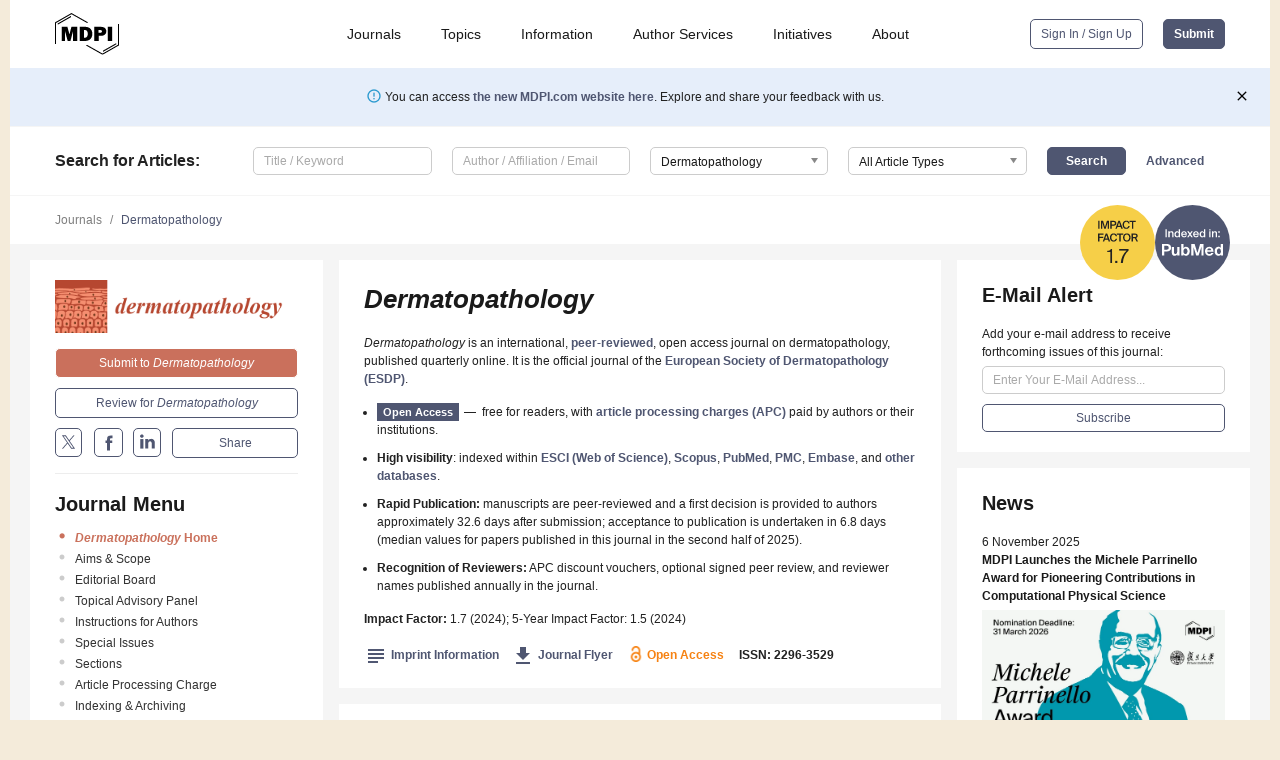

--- FILE ---
content_type: text/html; charset=UTF-8
request_url: https://www.mdpi.com/journal/dermatopathology
body_size: 68833
content:


<!DOCTYPE html>
<html lang="en" xmlns:og="http://ogp.me/ns#" xmlns:fb="https://www.facebook.com/2008/fbml">
    <head>
        <meta charset="utf-8">
        <meta http-equiv="X-UA-Compatible" content="IE=edge,chrome=1">
        <meta content="mdpi" name="sso-service" />
                             <meta content="width=device-width, initial-scale=1.0" name="viewport" />        
                <title>Dermatopathology | An Open Access Journal from MDPI</title><link rel="stylesheet" href="https://pub.mdpi-res.com/assets/css/font-awesome.min.css?eb190a3a77e5e1ee?1769157567">
        <link rel="stylesheet" href="https://pub.mdpi-res.com/assets/css/jquery.multiselect.css?f56c135cbf4d1483?1769157567">
        <link rel="stylesheet" href="https://pub.mdpi-res.com/assets/css/chosen.min.css?d7ca5ca9441ef9e1?1769157567">

                    <link rel="stylesheet" href="https://pub.mdpi-res.com/assets/css/main2.css?811c15039ec4533e?1769157567">
        
                <link rel="mask-icon" href="https://pub.mdpi-res.com/img/mask-icon-128.svg?c1c7eca266cd7013?1769157567" color="#4f5671">
        <link rel="apple-touch-icon" sizes="180x180" href="https://pub.mdpi-res.com/icon/apple-touch-icon-180x180.png?1769157567">
        <link rel="apple-touch-icon" sizes="152x152" href="https://pub.mdpi-res.com/icon/apple-touch-icon-152x152.png?1769157567">
        <link rel="apple-touch-icon" sizes="144x144" href="https://pub.mdpi-res.com/icon/apple-touch-icon-144x144.png?1769157567">
        <link rel="apple-touch-icon" sizes="120x120" href="https://pub.mdpi-res.com/icon/apple-touch-icon-120x120.png?1769157567">
        <link rel="apple-touch-icon" sizes="114x114" href="https://pub.mdpi-res.com/icon/apple-touch-icon-114x114.png?1769157567">
        <link rel="apple-touch-icon" sizes="76x76"   href="https://pub.mdpi-res.com/icon/apple-touch-icon-76x76.png?1769157567">
        <link rel="apple-touch-icon" sizes="72x72"   href="https://pub.mdpi-res.com/icon/apple-touch-icon-72x72.png?1769157567">
        <link rel="apple-touch-icon" sizes="57x57"   href="https://pub.mdpi-res.com/icon/apple-touch-icon-57x57.png?1769157567">
        <link rel="apple-touch-icon"                 href="https://pub.mdpi-res.com/icon/apple-touch-icon-57x57.png?1769157567">
        <link rel="apple-touch-icon-precomposed"     href="https://pub.mdpi-res.com/icon/apple-touch-icon-57x57.png?1769157567">
                        <link rel="manifest" href="/manifest.json">
        <meta name="theme-color" content="#ffffff">
        <meta name="application-name" content="&nbsp;"/>

            <link rel="apple-touch-startup-image" href="https://pub.mdpi-res.com/img/journals/dermatopathology-logo-sq.png?a5ebd69c6fd5d0e8">
    <link rel="apple-touch-icon" href="https://pub.mdpi-res.com/img/journals/dermatopathology-logo-sq.png?a5ebd69c6fd5d0e8">
    <meta name="msapplication-TileImage" content="https://pub.mdpi-res.com/img/journals/dermatopathology-logo-sq.png?a5ebd69c6fd5d0e8">

                        <link rel="icon" type="image/png" sizes="32x32" href="https://pub.mdpi-res.com/img/journals/dermatopathology-logo-sq.png?a5ebd69c6fd5d0e8">
    <link rel="icon" type="image/png" sizes="96x96" href="https://pub.mdpi-res.com/img/journals/dermatopathology-logo-sq.png?a5ebd69c6fd5d0e8">
    <link rel="icon" type="image/png" sizes="16x16" href="https://pub.mdpi-res.com/img/journals/dermatopathology-logo-sq.png?a5ebd69c6fd5d0e8">
    <link rel="icon" type="image/png" sizes="192x192" href="https://pub.mdpi-res.com/img/journals/dermatopathology-logo-sq.png?a5ebd69c6fd5d0e8">
    <meta name="title" content="Dermatopathology">
    <meta name="description" content="Dermatopathology, an international, peer-reviewed Open Access journal." />
    <link rel="image_src" href="https://pub.mdpi-res.com/img/journals/dermatopathology-logo.png?a5ebd69c6fd5d0e8" />

    <meta property="og:title" content="Dermatopathology" />
    <meta property="og:type" content="website" />
    <meta property="og:url" content="https://www.mdpi.com/journal/dermatopathology" />
    <meta property="og:description" content="Dermatopathology, an international, peer-reviewed Open Access journal." />

            <meta property="og:image" content="https://pub.mdpi-res.com/img/journals/dermatopathology-logo-social.png?a5ebd69c6fd5d0e8" />
    
    <style>

h2, #abstract .related_suggestion_title {
    }

.batch_articles a {
    color: #000;
}

    a, .batch_articles .authors a, a:focus, a:hover, a:active, .batch_articles a:focus, .batch_articles a:hover, li.side-menu-li a {
            }

    span.label a {
        color: #fff;
    }

    #main-content a.title-link:hover,
    #main-content a.title-link:focus,
    #main-content div.generic-item a.title-link:hover,
    #main-content div.generic-item a.title-link:focus {
            }

    #main-content #middle-column .generic-item.article-item a.title-link:hover,
    #main-content #middle-column .generic-item.article-item a.title-link:focus {
            }

    .art-authors a.toEncode {
        color: #333;
        font-weight: 700;
    }

    #main-content #middle-column ul li::before {
            }

    .accordion-navigation.active a.accordion__title,
    .accordion-navigation.active a.accordion__title::after {
            }

    .accordion-navigation li:hover::before,
    .accordion-navigation li:hover a,
    .accordion-navigation li:focus a {
            }

    .relative-size-container .relative-size-image .relative-size {
            }

    .middle-column__help__fixed a:hover i,
            }

    input[type="checkbox"]:checked:after {
            }

    input[type="checkbox"]:not(:disabled):hover:before {
            }

    #main-content .bolded-text {
            }


#main-content .hypothesis-count-container {
    }

#main-content .hypothesis-count-container:before {
    }

.full-size-menu ul li.menu-item .dropdown-wrapper {
    }

.full-size-menu ul li.menu-item > a.open::after {
    }

#title-story .title-story-orbit .orbit-caption {
    #background: url('/img/design/000000_background.png') !important;
    background: url('/img/design/ffffff_background.png') !important;
    color: rgb(51, 51, 51) !important;
}

#main-content .content__container__orbit {
    background-color: #000 !important;
}

#main-content .content__container__journal {
        color: #fff;
}

.html-article-menu .row span {
    }

.html-article-menu .row span.active {
    }

.accordion-navigation__journal .side-menu-li.active::before,
.accordion-navigation__journal .side-menu-li.active a {
    color: rgba(184,65,38,0.75) !important;
    font-weight: 700;
}

.accordion-navigation__journal .side-menu-li:hover::before ,
.accordion-navigation__journal .side-menu-li:hover a {
    color: rgba(184,65,38,0.75) !important;
    }

.side-menu-ul li.active a, .side-menu-ul li.active, .side-menu-ul li.active::before {
    color: rgba(184,65,38,0.75) !important;
}

.side-menu-ul li.active a {
    }

.result-selected, .active-result.highlighted, .active-result:hover,
.result-selected, .active-result.highlighted, .active-result:focus {
        }

.search-container.search-container__default-scheme {
    }

nav.tab-bar .open-small-search.active:after {
    }

.search-container.search-container__default-scheme .custom-accordion-for-small-screen-link::after {
    color: #fff;
}

@media only screen and (max-width: 50em) {
    #main-content .content__container.journal-info {
        color: #fff;
            }

    #main-content .content__container.journal-info a {
        color: #fff;
    }
} 

.button.button--color {
        }

.button.button--color:hover,
.button.button--color:focus {
            }

.button.button--color-journal {
    position: relative;
    background-color: rgba(184,65,38,0.75);
    border-color: #fff;
    color: #fff !important;
}

.button.button--color-journal:hover::before {
    content: '';
    position: absolute;
    top: 0;
    left: 0;
    height: 100%;
    width: 100%;
    background-color: #ffffff;
    opacity: 0.2;
}

.button.button--color-journal:visited,
.button.button--color-journal:hover,
.button.button--color-journal:focus {
    background-color: rgba(184,65,38,0.75);
    border-color: #fff;
    color: #fff !important;
}

.button.button--color path {
    }

.button.button--color:hover path {
    fill: #fff;
}

#main-content #search-refinements .ui-slider-horizontal .ui-slider-range {
    }

.breadcrumb__element:last-of-type a {
    }

#main-header {
    }

#full-size-menu .top-bar, #full-size-menu li.menu-item span.user-email {
    }

.top-bar-section li:not(.has-form) a:not(.button) {
    }

#full-size-menu li.menu-item .dropdown-wrapper li a:hover {
    }

#full-size-menu li.menu-item a:hover, #full-size-menu li.menu.item a:focus, nav.tab-bar a:hover {
    }
#full-size-menu li.menu.item a:active, #full-size-menu li.menu.item a.active {
    }

#full-size-menu li.menu-item a.open-mega-menu.active, #full-size-menu li.menu-item div.mega-menu, a.open-mega-menu.active {
        }

#full-size-menu li.menu-item div.mega-menu li, #full-size-menu li.menu-item div.mega-menu a {
            border-color: #9a9a9a;
}

div.type-section h2 {
                font-size: 20px;
    line-height: 26px;
    font-weight: 300;
}

div.type-section h3 {
    margin-left: 15px;
    margin-bottom: 0px;
    font-weight: 300;
}

.journal-tabs .tab-title.active a {
            }

</style>

                            <link rel="alternate" type="application/rss+xml" title="MDPI Publishing - Latest articles" href="https://www.mdpi.com/rss">
        
    <link rel="alternate" type="application/rss+xml" title="MDPI Publishing - Dermatopathology - Latest Articles" href="/rss/journal/dermatopathology">
        
        <meta name="google-site-verification" content="PxTlsg7z2S00aHroktQd57fxygEjMiNHydKn3txhvwY">
        <meta name="facebook-domain-verification" content="mcoq8dtq6sb2hf7z29j8w515jjoof7" />

                <script id="usercentrics-cmp" src="https://web.cmp.usercentrics.eu/ui/loader.js" data-ruleset-id="PbAnaGk92sB5Cc" async></script>
        
        <!--[if lt IE 9]>
            <script>var browserIe8 = true;</script>
            <link rel="stylesheet" href="https://pub.mdpi-res.com/assets/css/ie8foundationfix.css?50273beac949cbf0?1769157567">
            <script src="//html5shiv.googlecode.com/svn/trunk/html5.js"></script>
            <script src="//cdnjs.cloudflare.com/ajax/libs/html5shiv/3.6.2/html5shiv.js"></script>
            <script src="//s3.amazonaws.com/nwapi/nwmatcher/nwmatcher-1.2.5-min.js"></script>
            <script src="//html5base.googlecode.com/svn-history/r38/trunk/js/selectivizr-1.0.3b.js"></script>
            <script src="//cdnjs.cloudflare.com/ajax/libs/respond.js/1.1.0/respond.min.js"></script>
            <script src="https://pub.mdpi-res.com/assets/js/ie8/ie8patch.js?9e1d3c689a0471df?1769157567"></script>
            <script src="https://pub.mdpi-res.com/assets/js/ie8/rem.min.js?94b62787dcd6d2f2?1769157567"></script>            
                                                        <![endif]-->

                    <script>
                window.dataLayer = window.dataLayer || [];
                function gtag() { dataLayer.push(arguments); }
                gtag('consent', 'default', {
                    'ad_user_data': 'denied',
                    'ad_personalization': 'denied',
                    'ad_storage': 'denied',
                    'analytics_storage': 'denied',
                    'wait_for_update': 500,
                });
                dataLayer.push({'gtm.start': new Date().getTime(), 'event': 'gtm.js'});

                            </script>

            <script>
                (function(w,d,s,l,i){w[l]=w[l]||[];w[l].push({'gtm.start':
                new Date().getTime(),event:'gtm.js'});var f=d.getElementsByTagName(s)[0],
                j=d.createElement(s),dl=l!='dataLayer'?'&l='+l:'';j.async=true;j.src=
                'https://www.googletagmanager.com/gtm.js?id='+i+dl;f.parentNode.insertBefore(j,f);
                })(window,document,'script','dataLayer','GTM-WPK7SW5');
            </script>

                        
                              <script>!function(e){var n="https://s.go-mpulse.net/boomerang/";if("True"=="True")e.BOOMR_config=e.BOOMR_config||{},e.BOOMR_config.PageParams=e.BOOMR_config.PageParams||{},e.BOOMR_config.PageParams.pci=!0,n="https://s2.go-mpulse.net/boomerang/";if(window.BOOMR_API_key="4MGA4-E5JH8-79LAG-STF7X-79Z92",function(){function e(){if(!o){var e=document.createElement("script");e.id="boomr-scr-as",e.src=window.BOOMR.url,e.async=!0,i.parentNode.appendChild(e),o=!0}}function t(e){o=!0;var n,t,a,r,d=document,O=window;if(window.BOOMR.snippetMethod=e?"if":"i",t=function(e,n){var t=d.createElement("script");t.id=n||"boomr-if-as",t.src=window.BOOMR.url,BOOMR_lstart=(new Date).getTime(),e=e||d.body,e.appendChild(t)},!window.addEventListener&&window.attachEvent&&navigator.userAgent.match(/MSIE [67]\./))return window.BOOMR.snippetMethod="s",void t(i.parentNode,"boomr-async");a=document.createElement("IFRAME"),a.src="about:blank",a.title="",a.role="presentation",a.loading="eager",r=(a.frameElement||a).style,r.width=0,r.height=0,r.border=0,r.display="none",i.parentNode.appendChild(a);try{O=a.contentWindow,d=O.document.open()}catch(_){n=document.domain,a.src="javascript:var d=document.open();d.domain='"+n+"';void(0);",O=a.contentWindow,d=O.document.open()}if(n)d._boomrl=function(){this.domain=n,t()},d.write("<bo"+"dy onload='document._boomrl();'>");else if(O._boomrl=function(){t()},O.addEventListener)O.addEventListener("load",O._boomrl,!1);else if(O.attachEvent)O.attachEvent("onload",O._boomrl);d.close()}function a(e){window.BOOMR_onload=e&&e.timeStamp||(new Date).getTime()}if(!window.BOOMR||!window.BOOMR.version&&!window.BOOMR.snippetExecuted){window.BOOMR=window.BOOMR||{},window.BOOMR.snippetStart=(new Date).getTime(),window.BOOMR.snippetExecuted=!0,window.BOOMR.snippetVersion=12,window.BOOMR.url=n+"4MGA4-E5JH8-79LAG-STF7X-79Z92";var i=document.currentScript||document.getElementsByTagName("script")[0],o=!1,r=document.createElement("link");if(r.relList&&"function"==typeof r.relList.supports&&r.relList.supports("preload")&&"as"in r)window.BOOMR.snippetMethod="p",r.href=window.BOOMR.url,r.rel="preload",r.as="script",r.addEventListener("load",e),r.addEventListener("error",function(){t(!0)}),setTimeout(function(){if(!o)t(!0)},3e3),BOOMR_lstart=(new Date).getTime(),i.parentNode.appendChild(r);else t(!1);if(window.addEventListener)window.addEventListener("load",a,!1);else if(window.attachEvent)window.attachEvent("onload",a)}}(),"".length>0)if(e&&"performance"in e&&e.performance&&"function"==typeof e.performance.setResourceTimingBufferSize)e.performance.setResourceTimingBufferSize();!function(){if(BOOMR=e.BOOMR||{},BOOMR.plugins=BOOMR.plugins||{},!BOOMR.plugins.AK){var n=""=="true"?1:0,t="",a="cj3w55qxfuxm42lww7mq-f-47a868c78-clientnsv4-s.akamaihd.net",i="false"=="true"?2:1,o={"ak.v":"39","ak.cp":"1774948","ak.ai":parseInt("1155516",10),"ak.ol":"0","ak.cr":8,"ak.ipv":4,"ak.proto":"h2","ak.rid":"56a1563f","ak.r":47370,"ak.a2":n,"ak.m":"dscb","ak.n":"essl","ak.bpcip":"18.119.110.0","ak.cport":58566,"ak.gh":"23.208.24.71","ak.quicv":"","ak.tlsv":"tls1.3","ak.0rtt":"","ak.0rtt.ed":"","ak.csrc":"-","ak.acc":"","ak.t":"1769387993","ak.ak":"hOBiQwZUYzCg5VSAfCLimQ==gYQ3Pdn3PPMXlwmgt2hkzNn5b9wX+w+yVLKJ4mYJ4kl5e6K+4ck0z/[base64]/SiZ2+urFYNuYO+JU2qebjAaWhBwbiIv/FsaOcw/Y/xuNQ4IOhjDerPeEf9Cw8nG4R9OlsDOwL1znmZzkFc5BZp9U=","ak.pv":"21","ak.dpoabenc":"","ak.tf":i};if(""!==t)o["ak.ruds"]=t;var r={i:!1,av:function(n){var t="http.initiator";if(n&&(!n[t]||"spa_hard"===n[t]))o["ak.feo"]=void 0!==e.aFeoApplied?1:0,BOOMR.addVar(o)},rv:function(){var e=["ak.bpcip","ak.cport","ak.cr","ak.csrc","ak.gh","ak.ipv","ak.m","ak.n","ak.ol","ak.proto","ak.quicv","ak.tlsv","ak.0rtt","ak.0rtt.ed","ak.r","ak.acc","ak.t","ak.tf"];BOOMR.removeVar(e)}};BOOMR.plugins.AK={akVars:o,akDNSPreFetchDomain:a,init:function(){if(!r.i){var e=BOOMR.subscribe;e("before_beacon",r.av,null,null),e("onbeacon",r.rv,null,null),r.i=!0}return this},is_complete:function(){return!0}}}}()}(window);</script></head>

    <body>
         
            
                    
<div id="menuModal" class="reveal-modal reveal-modal-new reveal-modal-menu" aria-hidden="true" data-reveal role="dialog">
    <div class="menu-container">
        <div class="UI_NavMenu">
            


<div class="content__container " >
    <div class="custom-accordion-for-small-screen-link " >
                            <h2>Journals</h2>
                    </div>

    <div class="target-item custom-accordion-for-small-screen-content show-for-medium-up">
                            <div class="menu-container__links">
                        <div style="width: 100%; float: left;">
                            <a href="/about/journals">Active Journals</a>
                            <a href="/about/journalfinder">Find a Journal</a>
                            <a href="/about/journals/proposal">Journal Proposal</a>
                            <a href="/about/proceedings">Proceedings Series</a>
                        </div>
                    </div>
                    </div>
</div>

            <a href="/topics">
                <h2>Topics</h2>
            </a>

            


<div class="content__container " >
    <div class="custom-accordion-for-small-screen-link " >
                            <h2>Information</h2>
                    </div>

    <div class="target-item custom-accordion-for-small-screen-content show-for-medium-up">
                            <div class="menu-container__links">
                        <div style="width: 100%; max-width: 200px; float: left;">
                            <a href="/authors">For Authors</a>
                            <a href="/reviewers">For Reviewers</a>
                            <a href="/editors">For Editors</a>
                            <a href="/librarians">For Librarians</a>
                            <a href="/publishing_services">For Publishers</a>
                            <a href="/societies">For Societies</a>
                            <a href="/conference_organizers">For Conference Organizers</a>
                        </div>
                        <div style="width: 100%; max-width: 250px; float: left;">
                            <a href="/openaccess">Open Access Policy</a>
                            <a href="/ioap">Institutional Open Access Program</a>
                            <a href="/special_issues_guidelines">Special Issues Guidelines</a>
                            <a href="/editorial_process">Editorial Process</a>
                            <a href="/ethics">Research and Publication Ethics</a>
                            <a href="/apc">Article Processing Charges</a>
                            <a href="/awards">Awards</a>
                            <a href="/testimonials">Testimonials</a>
                        </div>
                    </div>
                    </div>
</div>

            <a href="/authors/english">
                <h2>Author Services</h2>
            </a>

            


<div class="content__container " >
    <div class="custom-accordion-for-small-screen-link " >
                            <h2>Initiatives</h2>
                    </div>

    <div class="target-item custom-accordion-for-small-screen-content show-for-medium-up">
                            <div class="menu-container__links">
                        <div style="width: 100%; float: left;">
                            <a href="https://sciforum.net" target="_blank" rel="noopener noreferrer">Sciforum</a>
                            <a href="https://www.mdpi.com/books" target="_blank" rel="noopener noreferrer">MDPI Books</a>
                            <a href="https://www.preprints.org" target="_blank" rel="noopener noreferrer">Preprints.org</a>
                            <a href="https://www.scilit.com" target="_blank" rel="noopener noreferrer">Scilit</a>
                            <a href="https://sciprofiles.com" target="_blank" rel="noopener noreferrer">SciProfiles</a>
                            <a href="https://encyclopedia.pub" target="_blank" rel="noopener noreferrer">Encyclopedia</a>
                            <a href="https://jams.pub" target="_blank" rel="noopener noreferrer">JAMS</a>
                            <a href="/about/proceedings">Proceedings Series</a>
                        </div>
                    </div>
                    </div>
</div>

            


<div class="content__container " >
    <div class="custom-accordion-for-small-screen-link " >
                            <h2>About</h2>
                    </div>

    <div class="target-item custom-accordion-for-small-screen-content show-for-medium-up">
                            <div class="menu-container__links">
                        <div style="width: 100%; float: left;">
                            <a href="/about">Overview</a>
                            <a href="/about/contact">Contact</a>
                            <a href="https://careers.mdpi.com" target="_blank" rel="noopener noreferrer">Careers</a>
                            <a href="/about/announcements">News</a>
                            <a href="/about/press">Press</a>
                            <a href="http://blog.mdpi.com/" target="_blank" rel="noopener noreferrer">Blog</a>
                        </div>
                    </div>
                    </div>
</div>
        </div>

        <div class="menu-container__buttons">
                            <a class="button UA_SignInUpButton" href="/user/login">Sign In / Sign Up</a>
                    </div>
    </div>
</div>

                
<div id="captchaModal" class="reveal-modal reveal-modal-new reveal-modal-new--small" data-reveal aria-label="Captcha" aria-hidden="true" role="dialog"></div>
        
<div id="actionDisabledModal" class="reveal-modal" data-reveal aria-labelledby="actionDisableModalTitle" aria-hidden="true" role="dialog" style="width: 300px;">
    <h2 id="actionDisableModalTitle">Notice</h2>
    <form action="/email/captcha" method="post" id="emailCaptchaForm">
        <div class="row">
            <div id="js-action-disabled-modal-text" class="small-12 columns">
            </div>
            
            <div id="js-action-disabled-modal-submit" class="small-12 columns" style="margin-top: 10px; display: none;">
                You can make submissions to other journals 
                <a href="https://susy.mdpi.com/user/manuscripts/upload">here</a>.
            </div>
        </div>
    </form>
    <a class="close-reveal-modal" aria-label="Close">
        <i class="material-icons">clear</i>
    </a>
</div>
        
<div id="rssNotificationModal" class="reveal-modal reveal-modal-new" data-reveal aria-labelledby="rssNotificationModalTitle" aria-hidden="true" role="dialog">
    <div class="row">
        <div class="small-12 columns">
            <h2 id="rssNotificationModalTitle">Notice</h2>
            <p>
                You are accessing a machine-readable page. In order to be human-readable, please install an RSS reader.
            </p>
        </div>
    </div>
    <div class="row">
        <div class="small-12 columns">
            <a class="button button--color js-rss-notification-confirm">Continue</a>
            <a class="button button--grey" onclick="$(this).closest('.reveal-modal').find('.close-reveal-modal').click(); return false;">Cancel</a>
        </div>
    </div>
    <a class="close-reveal-modal" aria-label="Close">
        <i class="material-icons">clear</i>
    </a>
</div>
        
<div id="drop-article-label-openaccess" class="f-dropdown medium" data-dropdown-content aria-hidden="true" tabindex="-1">
    <p>
        All articles published by MDPI are made immediately available worldwide under an open access license. No special 
        permission is required to reuse all or part of the article published by MDPI, including figures and tables. For 
        articles published under an open access Creative Common CC BY license, any part of the article may be reused without 
        permission provided that the original article is clearly cited. For more information, please refer to
        <a href="https://www.mdpi.com/openaccess">https://www.mdpi.com/openaccess</a>.
    </p>
</div>

<div id="drop-article-label-feature" class="f-dropdown medium" data-dropdown-content aria-hidden="true" tabindex="-1">
    <p>
        Feature papers represent the most advanced research with significant potential for high impact in the field. A Feature 
        Paper should be a substantial original Article that involves several techniques or approaches, provides an outlook for 
        future research directions and describes possible research applications.
    </p>

    <p>
        Feature papers are submitted upon individual invitation or recommendation by the scientific editors and must receive 
        positive feedback from the reviewers.
    </p>
</div>

<div id="drop-article-label-choice" class="f-dropdown medium" data-dropdown-content aria-hidden="true" tabindex="-1">
    <p>
        Editor’s Choice articles are based on recommendations by the scientific editors of MDPI journals from around the world. 
        Editors select a small number of articles recently published in the journal that they believe will be particularly 
        interesting to readers, or important in the respective research area. The aim is to provide a snapshot of some of the 
        most exciting work published in the various research areas of the journal.

        <div style="margin-top: -10px;">
            <div id="drop-article-label-choice-journal-link" style="display: none; margin-top: -10px; padding-top: 10px;">
            </div>
        </div>
    </p>
</div>

<div id="drop-article-label-resubmission" class="f-dropdown medium" data-dropdown-content aria-hidden="true" tabindex="-1">
    <p>
        Original Submission Date Received: <span id="drop-article-label-resubmission-date"></span>.
    </p>
</div>

                <div id="container">
                        
                <noscript>
                    <div id="no-javascript">
                        You seem to have javascript disabled. Please note that many of the page functionalities won't work as expected without javascript enabled.
                    </div>
                </noscript>

                <div class="fixed">
                    <nav class="tab-bar show-for-medium-down">
                        <div class="row full-width collapse">
                            <div class="medium-3 small-4 columns">
                                <a href="/">
                                    <img class="full-size-menu__mdpi-logo" src="https://pub.mdpi-res.com/img/design/mdpi-pub-logo-black-small1.svg?da3a8dcae975a41c?1769157567" style="width: 64px;" title="MDPI Open Access Journals">
                                </a>
                            </div>
                            <div class="medium-3 small-4 columns right-aligned">
                                <div class="show-for-medium-down">
                                    <a href="#" style="display: none;">
                                        <i class="material-icons" onclick="$('#menuModal').foundation('reveal', 'close'); return false;">clear</i>
                                    </a>

                                    <a class="js-toggle-desktop-layout-link" title="Toggle desktop layout" style="display: none;" href="/toggle_desktop_layout_cookie">
                                        <i class="material-icons">zoom_out_map</i>
                                    </a>

                                                                            <a href="#" class="js-open-small-search open-small-search">
                                            <i class="material-icons show-for-small only">search</i>
                                        </a>
                                    
                                    <a title="MDPI main page" class="js-open-menu" data-reveal-id="menuModal" href="#">
                                        <i class="material-icons">menu</i>
                                    </a>
                                </div>
                            </div>
                        </div>
                    </nav>                       	
                </div>
                
                <section class="main-section">
                    <header>
                        <div class="full-size-menu show-for-large-up">
                             
                                <div class="row full-width">
                                                                        <div class="large-1 columns">
                                        <a href="/">
                                            <img class="full-size-menu__mdpi-logo" src="https://pub.mdpi-res.com/img/design/mdpi-pub-logo-black-small1.svg?da3a8dcae975a41c?1769157567" title="MDPI Open Access Journals">
                                        </a>
                                    </div>

                                                                        <div class="large-8 columns text-right UI_NavMenu">
                                        <ul>
                                            <li class="menu-item"> 
                                                <a href="/about/journals" data-dropdown="journals-dropdown" aria-controls="journals-dropdown" aria-expanded="false" data-options="is_hover: true; hover_timeout: 200">Journals</a>

                                                <ul id="journals-dropdown" class="f-dropdown dropdown-wrapper dropdown-wrapper__small" data-dropdown-content aria-hidden="true" tabindex="-1">
                                                    <li>
                                                        <div class="row">
                                                            <div class="small-12 columns">
                                                                <ul>
                                                                    <li>
                                                                        <a href="/about/journals">
                                                                            Active Journals
                                                                        </a>
                                                                    </li>
                                                                    <li>
                                                                        <a href="/about/journalfinder">
                                                                            Find a Journal
                                                                        </a>
                                                                    </li>
                                                                    <li>
                                                                        <a href="/about/journals/proposal">
                                                                            Journal Proposal
                                                                        </a>
                                                                    </li>
                                                                    <li>
                                                                        <a href="/about/proceedings">
                                                                            Proceedings Series
                                                                        </a>
                                                                    </li>
                                                                </ul>
                                                            </div>
                                                        </div>
                                                    </li>
                                                </ul>
                                            </li>

                                            <li class="menu-item"> 
                                                <a href="/topics">Topics</a>
                                            </li>

                                            <li class="menu-item"> 
                                                <a href="/authors" data-dropdown="information-dropdown" aria-controls="information-dropdown" aria-expanded="false" data-options="is_hover:true; hover_timeout:200">Information</a>

                                                <ul id="information-dropdown" class="f-dropdown dropdown-wrapper" data-dropdown-content aria-hidden="true" tabindex="-1">
                                                    <li>
                                                        <div class="row">
                                                            <div class="small-5 columns right-border">
                                                                <ul>
                                                                    <li>
                                                                        <a href="/authors">For Authors</a>
                                                                    </li>
                                                                    <li>
                                                                        <a href="/reviewers">For Reviewers</a>
                                                                    </li>
                                                                    <li>
                                                                        <a href="/editors">For Editors</a>
                                                                    </li>
                                                                    <li>
                                                                        <a href="/librarians">For Librarians</a>
                                                                    </li>
                                                                    <li>
                                                                        <a href="/publishing_services">For Publishers</a>
                                                                    </li>
                                                                    <li>
                                                                        <a href="/societies">For Societies</a>
                                                                    </li>
                                                                    <li>
                                                                        <a href="/conference_organizers">For Conference Organizers</a>
                                                                    </li>
                                                                </ul>
                                                            </div>

                                                            <div class="small-7 columns">
                                                                <ul>
                                                                    <li>
                                                                        <a href="/openaccess">Open Access Policy</a>
                                                                    </li>
                                                                    <li>
                                                                        <a href="/ioap">Institutional Open Access Program</a>
                                                                    </li>
                                                                    <li>
                                                                        <a href="/special_issues_guidelines">Special Issues Guidelines</a>
                                                                    </li>
                                                                    <li>
                                                                        <a href="/editorial_process">Editorial Process</a>
                                                                    </li>
                                                                    <li>
                                                                        <a href="/ethics">Research and Publication Ethics</a>
                                                                    </li>
                                                                    <li>
                                                                        <a href="/apc">Article Processing Charges</a>
                                                                    </li>
                                                                    <li>
                                                                        <a href="/awards">Awards</a>
                                                                    </li>
                                                                    <li>
                                                                        <a href="/testimonials">Testimonials</a>
                                                                    </li>
                                                                </ul>
                                                            </div>
                                                        </div>
                                                    </li>
                                                </ul>
                                            </li>

                                            <li class="menu-item">
                                                <a href="/authors/english">Author Services</a>
                                            </li>

                                            <li class="menu-item"> 
                                                <a href="/about/initiatives" data-dropdown="initiatives-dropdown" aria-controls="initiatives-dropdown" aria-expanded="false" data-options="is_hover: true; hover_timeout: 200">Initiatives</a>

                                                <ul id="initiatives-dropdown" class="f-dropdown dropdown-wrapper dropdown-wrapper__small" data-dropdown-content aria-hidden="true" tabindex="-1">
                                                    <li>
                                                        <div class="row">
                                                            <div class="small-12 columns">
                                                                <ul>
                                                                    <li>
                                                                        <a href="https://sciforum.net" target="_blank" rel="noopener noreferrer">
                                                                                                                                                        Sciforum
                                                                        </a>
                                                                    </li>
                                                                    <li>
                                                                        <a href="https://www.mdpi.com/books" target="_blank" rel="noopener noreferrer">
                                                                                                                                                        MDPI Books
                                                                        </a>
                                                                    </li>
                                                                    <li>
                                                                        <a href="https://www.preprints.org" target="_blank" rel="noopener noreferrer">
                                                                                                                                                        Preprints.org
                                                                        </a>
                                                                    </li>
                                                                    <li>
                                                                        <a href="https://www.scilit.com" target="_blank" rel="noopener noreferrer">
                                                                                                                                                        Scilit
                                                                        </a>
                                                                    </li>
                                                                    <li>
                                                                        <a href="https://sciprofiles.com" target="_blank" rel="noopener noreferrer">
                                                                            SciProfiles
                                                                        </a>
                                                                    </li>
                                                                    <li>
                                                                        <a href="https://encyclopedia.pub" target="_blank" rel="noopener noreferrer">
                                                                                                                                                        Encyclopedia
                                                                        </a>
                                                                    </li>
                                                                    <li>
                                                                        <a href="https://jams.pub" target="_blank" rel="noopener noreferrer">
                                                                            JAMS
                                                                        </a>
                                                                    </li>
                                                                    <li>
                                                                        <a href="/about/proceedings">
                                                                            Proceedings Series
                                                                        </a>
                                                                    </li>
                                                                </ul>
                                                            </div>
                                                        </div>
                                                    </li>
                                                </ul>
                                            </li>

                                            <li class="menu-item"> 
                                                <a href="/about" data-dropdown="about-dropdown" aria-controls="about-dropdown" aria-expanded="false" data-options="is_hover: true; hover_timeout: 200">About</a>

                                                <ul id="about-dropdown" class="f-dropdown dropdown-wrapper dropdown-wrapper__small" data-dropdown-content aria-hidden="true" tabindex="-1">
                                                    <li>
                                                        <div class="row">
                                                            <div class="small-12 columns">
                                                                <ul>
                                                                    <li>
                                                                        <a href="/about">
                                                                            Overview
                                                                        </a>
                                                                    </li>
                                                                    <li>
                                                                        <a href="/about/contact">
                                                                            Contact
                                                                        </a>
                                                                    </li>
                                                                    <li>
                                                                        <a href="https://careers.mdpi.com" target="_blank" rel="noopener noreferrer">
                                                                            Careers
                                                                        </a>
                                                                    </li>
                                                                    <li> 
                                                                        <a href="/about/announcements">
                                                                            News
                                                                        </a>
                                                                    </li>
                                                                    <li> 
                                                                        <a href="/about/press">
                                                                            Press
                                                                        </a>
                                                                    </li>
                                                                    <li>
                                                                        <a href="http://blog.mdpi.com/" target="_blank" rel="noopener noreferrer">
                                                                            Blog
                                                                        </a>
                                                                    </li>
                                                                </ul>
                                                            </div>
                                                        </div>
                                                    </li>
                                                </ul>
                                            </li>

                                                                                    </ul>
                                    </div>

                                    <div class="large-3 columns text-right full-size-menu__buttons">
                                        <div>
                                                                                            <a class="button button--default-inversed UA_SignInUpButton" href="/user/login">Sign In / Sign Up</a>
                                            
                                                <a class="button button--default js-journal-active-only-link js-journal-active-only-submit-link UC_NavSubmitButton" href="            https://susy.mdpi.com/user/manuscripts/upload?journal=dermatopathology
    " data-disabledmessage="new submissions are not possible.">Submit</a>
                                        </div>
                                    </div>
                                </div>
                            </div>

                            <div class="row full-width new-website-link-banner" style="padding: 20px 50px 20px 20px; background-color: #E6EEFA; position: relative; display: none;">
                                <div class="small-12 columns" style="padding: 0; margin: 0; text-align: center;">
                                    <i class="material-icons" style="font-size: 16px; color: #2C9ACF; position: relative; top: -2px;">error_outline</i>
                                    You can access <a href="https://www.mdpi.com/redirect/new_site?return=/journal/dermatopathology">the new MDPI.com website here</a>. Explore and share your feedback with us.
                                    <a href="#" class="new-website-link-banner-close"><i class="material-icons" style="font-size: 16px; color: #000000; position: absolute; right: -30px; top: 0px;">close</i></a>
                                </div>
                            </div>

                                                            <div class="header-divider">&nbsp;</div>
                            
                                                            <div class="search-container hide-for-small-down row search-container__homepage-scheme">
                                                                                                                        
















<form id="basic_search" style="background-color: inherit !important;" class="large-12 medium-12 columns " action="/search" method="get">

    <div class="row search-container__main-elements">
            
            <div class="large-2 medium-2 small-12 columns text-right1 small-only-text-left">
        <div class="show-for-medium-up">
            <div class="search-input-label">&nbsp;</div>
        </div>
            <span class="search-container__title">Search<span class="hide-for-medium"> for Articles</span><span class="hide-for-small">:</span></span>
    
    </div>


        <div class="custom-accordion-for-small-screen-content">
                
                <div class="large-2 medium-2 small-6 columns ">
        <div class="">
            <div class="search-input-label">Title / Keyword</div>
        </div>
                <input type="text" placeholder="Title / Keyword" id="q" tabindex="1" name="q" value="" />
    
    </div>


                
                <div class="large-2 medium-2 small-6 columns ">
        <div class="">
            <div class="search-input-label">Author / Affiliation / Email</div>
        </div>
                <input type="text" id="authors" placeholder="Author / Affiliation / Email" tabindex="2" name="authors" value="" />
    
    </div>


                
                <div class="large-2 medium-2 small-6 columns ">
        <div class="">
            <div class="search-input-label">Journal</div>
        </div>
                <select id="journal" tabindex="3" name="journal" class="chosen-select">
            <option value="">All Journals</option>
             
                        <option value="accountaudit" >
                                    Accounting and Auditing
                            </option>
             
                        <option value="acoustics" >
                                    Acoustics
                            </option>
             
                        <option value="amh" >
                                    Acta Microbiologica Hellenica (AMH)
                            </option>
             
                        <option value="actuators" >
                                    Actuators
                            </option>
             
                        <option value="adhesives" >
                                    Adhesives
                            </option>
             
                        <option value="admsci" >
                                    Administrative Sciences
                            </option>
             
                        <option value="adolescents" >
                                    Adolescents
                            </option>
             
                        <option value="arm" >
                                    Advances in Respiratory Medicine (ARM)
                            </option>
             
                        <option value="aerobiology" >
                                    Aerobiology
                            </option>
             
                        <option value="aerospace" >
                                    Aerospace
                            </option>
             
                        <option value="agriculture" >
                                    Agriculture
                            </option>
             
                        <option value="agriengineering" >
                                    AgriEngineering
                            </option>
             
                        <option value="agrochemicals" >
                                    Agrochemicals
                            </option>
             
                        <option value="agronomy" >
                                    Agronomy
                            </option>
             
                        <option value="ai" >
                                    AI
                            </option>
             
                        <option value="aichem" >
                                    AI Chemistry
                            </option>
             
                        <option value="aieng" >
                                    AI for Engineering
                            </option>
             
                        <option value="aieduc" >
                                    AI in Education
                            </option>
             
                        <option value="aimed" >
                                    AI in Medicine
                            </option>
             
                        <option value="aimater" >
                                    AI Materials
                            </option>
             
                        <option value="aisens" >
                                    AI Sensors
                            </option>
             
                        <option value="air" >
                                    Air
                            </option>
             
                        <option value="algorithms" >
                                    Algorithms
                            </option>
             
                        <option value="allergies" >
                                    Allergies
                            </option>
             
                        <option value="alloys" >
                                    Alloys
                            </option>
             
                        <option value="analog" >
                                    Analog
                            </option>
             
                        <option value="analytica" >
                                    Analytica
                            </option>
             
                        <option value="analytics" >
                                    Analytics
                            </option>
             
                        <option value="anatomia" >
                                    Anatomia
                            </option>
             
                        <option value="anesthres" >
                                    Anesthesia Research
                            </option>
             
                        <option value="animals" >
                                    Animals
                            </option>
             
                        <option value="antibiotics" >
                                    Antibiotics
                            </option>
             
                        <option value="antibodies" >
                                    Antibodies
                            </option>
             
                        <option value="antioxidants" >
                                    Antioxidants
                            </option>
             
                        <option value="applbiosci" >
                                    Applied Biosciences
                            </option>
             
                        <option value="applmech" >
                                    Applied Mechanics
                            </option>
             
                        <option value="applmicrobiol" >
                                    Applied Microbiology
                            </option>
             
                        <option value="applnano" >
                                    Applied Nano
                            </option>
             
                        <option value="applsci" >
                                    Applied Sciences
                            </option>
             
                        <option value="asi" >
                                    Applied System Innovation (ASI)
                            </option>
             
                        <option value="appliedchem" >
                                    AppliedChem
                            </option>
             
                        <option value="appliedmath" >
                                    AppliedMath
                            </option>
             
                        <option value="appliedphys" >
                                    AppliedPhys
                            </option>
             
                        <option value="aquacj" >
                                    Aquaculture Journal
                            </option>
             
                        <option value="architecture" >
                                    Architecture
                            </option>
             
                        <option value="arthropoda" >
                                    Arthropoda
                            </option>
             
                        <option value="arts" >
                                    Arts
                            </option>
             
                        <option value="astronautics" >
                                    Astronautics
                            </option>
             
                        <option value="astronomy" >
                                    Astronomy
                            </option>
             
                        <option value="atmosphere" >
                                    Atmosphere
                            </option>
             
                        <option value="atoms" >
                                    Atoms
                            </option>
             
                        <option value="audiolres" >
                                    Audiology Research
                            </option>
             
                        <option value="automation" >
                                    Automation
                            </option>
             
                        <option value="axioms" >
                                    Axioms
                            </option>
             
                        <option value="bacteria" >
                                    Bacteria
                            </option>
             
                        <option value="batteries" >
                                    Batteries
                            </option>
             
                        <option value="behavsci" >
                                    Behavioral Sciences
                            </option>
             
                        <option value="beverages" >
                                    Beverages
                            </option>
             
                        <option value="BDCC" >
                                    Big Data and Cognitive Computing (BDCC)
                            </option>
             
                        <option value="biochem" >
                                    BioChem
                            </option>
             
                        <option value="bioengineering" >
                                    Bioengineering
                            </option>
             
                        <option value="biologics" >
                                    Biologics
                            </option>
             
                        <option value="biology" >
                                    Biology
                            </option>
             
                        <option value="blsf" >
                                    Biology and Life Sciences Forum
                            </option>
             
                        <option value="biomass" >
                                    Biomass
                            </option>
             
                        <option value="biomechanics" >
                                    Biomechanics
                            </option>
             
                        <option value="biomed" >
                                    BioMed
                            </option>
             
                        <option value="biomedicines" >
                                    Biomedicines
                            </option>
             
                        <option value="biomedinformatics" >
                                    BioMedInformatics
                            </option>
             
                        <option value="biomimetics" >
                                    Biomimetics
                            </option>
             
                        <option value="biomolecules" >
                                    Biomolecules
                            </option>
             
                        <option value="biophysica" >
                                    Biophysica
                            </option>
             
                        <option value="bioresourbioprod" >
                                    Bioresources and Bioproducts
                            </option>
             
                        <option value="biosensors" >
                                    Biosensors
                            </option>
             
                        <option value="biosphere" >
                                    Biosphere
                            </option>
             
                        <option value="biotech" >
                                    BioTech
                            </option>
             
                        <option value="birds" >
                                    Birds
                            </option>
             
                        <option value="blockchains" >
                                    Blockchains
                            </option>
             
                        <option value="brainsci" >
                                    Brain Sciences
                            </option>
             
                        <option value="buildings" >
                                    Buildings
                            </option>
             
                        <option value="businesses" >
                                    Businesses
                            </option>
             
                        <option value="carbon" >
                                    C (Journal of Carbon Research)
                            </option>
             
                        <option value="cancers" >
                                    Cancers
                            </option>
             
                        <option value="cardiogenetics" >
                                    Cardiogenetics
                            </option>
             
                        <option value="cardiovascmed" >
                                    Cardiovascular Medicine
                            </option>
             
                        <option value="catalysts" >
                                    Catalysts
                            </option>
             
                        <option value="cells" >
                                    Cells
                            </option>
             
                        <option value="ceramics" >
                                    Ceramics
                            </option>
             
                        <option value="challenges" >
                                    Challenges
                            </option>
             
                        <option value="ChemEngineering" >
                                    ChemEngineering
                            </option>
             
                        <option value="chemistry" >
                                    Chemistry
                            </option>
             
                        <option value="chemproc" >
                                    Chemistry Proceedings
                            </option>
             
                        <option value="chemosensors" >
                                    Chemosensors
                            </option>
             
                        <option value="children" >
                                    Children
                            </option>
             
                        <option value="chips" >
                                    Chips
                            </option>
             
                        <option value="civileng" >
                                    CivilEng
                            </option>
             
                        <option value="cleantechnol" >
                                    Clean Technologies (Clean Technol.)
                            </option>
             
                        <option value="climate" >
                                    Climate
                            </option>
             
                        <option value="ctn" >
                                    Clinical and Translational Neuroscience (CTN)
                            </option>
             
                        <option value="clinbioenerg" >
                                    Clinical Bioenergetics
                            </option>
             
                        <option value="clinpract" >
                                    Clinics and Practice
                            </option>
             
                        <option value="clockssleep" >
                                    Clocks &amp; Sleep
                            </option>
             
                        <option value="coasts" >
                                    Coasts
                            </option>
             
                        <option value="coatings" >
                                    Coatings
                            </option>
             
                        <option value="colloids" >
                                    Colloids and Interfaces
                            </option>
             
                        <option value="colorants" >
                                    Colorants
                            </option>
             
                        <option value="commodities" >
                                    Commodities
                            </option>
             
                        <option value="complexities" >
                                    Complexities
                            </option>
             
                        <option value="complications" >
                                    Complications
                            </option>
             
                        <option value="compounds" >
                                    Compounds
                            </option>
             
                        <option value="computation" >
                                    Computation
                            </option>
             
                        <option value="csmf" >
                                    Computer Sciences &amp; Mathematics Forum
                            </option>
             
                        <option value="computers" >
                                    Computers
                            </option>
             
                        <option value="condensedmatter" >
                                    Condensed Matter
                            </option>
             
                        <option value="conservation" >
                                    Conservation
                            </option>
             
                        <option value="constrmater" >
                                    Construction Materials
                            </option>
             
                        <option value="cmd" >
                                    Corrosion and Materials Degradation (CMD)
                            </option>
             
                        <option value="cosmetics" >
                                    Cosmetics
                            </option>
             
                        <option value="covid" >
                                    COVID
                            </option>
             
                        <option value="cmtr" >
                                    Craniomaxillofacial Trauma &amp; Reconstruction (CMTR)
                            </option>
             
                        <option value="crops" >
                                    Crops
                            </option>
             
                        <option value="cryo" >
                                    Cryo
                            </option>
             
                        <option value="cryptography" >
                                    Cryptography
                            </option>
             
                        <option value="crystals" >
                                    Crystals
                            </option>
             
                        <option value="culture" >
                                    Culture
                            </option>
             
                        <option value="cimb" >
                                    Current Issues in Molecular Biology (CIMB)
                            </option>
             
                        <option value="curroncol" >
                                    Current Oncology
                            </option>
             
                        <option value="dairy" >
                                    Dairy
                            </option>
             
                        <option value="data" >
                                    Data
                            </option>
             
                        <option value="dentistry" >
                                    Dentistry Journal
                            </option>
             
                        <option value="dermato" >
                                    Dermato
                            </option>
             
                        <option value="dermatopathology" selected='selected'>
                                    Dermatopathology
                            </option>
             
                        <option value="designs" >
                                    Designs
                            </option>
             
                        <option value="diabetology" >
                                    Diabetology
                            </option>
             
                        <option value="diagnostics" >
                                    Diagnostics
                            </option>
             
                        <option value="dietetics" >
                                    Dietetics
                            </option>
             
                        <option value="digital" >
                                    Digital
                            </option>
             
                        <option value="disabilities" >
                                    Disabilities
                            </option>
             
                        <option value="diseases" >
                                    Diseases
                            </option>
             
                        <option value="diversity" >
                                    Diversity
                            </option>
             
                        <option value="dna" >
                                    DNA
                            </option>
             
                        <option value="drones" >
                                    Drones
                            </option>
             
                        <option value="ddc" >
                                    Drugs and Drug Candidates (DDC)
                            </option>
             
                        <option value="dynamics" >
                                    Dynamics
                            </option>
             
                        <option value="earth" >
                                    Earth
                            </option>
             
                        <option value="ecologies" >
                                    Ecologies
                            </option>
             
                        <option value="econometrics" >
                                    Econometrics
                            </option>
             
                        <option value="economies" >
                                    Economies
                            </option>
             
                        <option value="education" >
                                    Education Sciences
                            </option>
             
                        <option value="electricity" >
                                    Electricity
                            </option>
             
                        <option value="electrochem" >
                                    Electrochem
                            </option>
             
                        <option value="electronicmat" >
                                    Electronic Materials
                            </option>
             
                        <option value="electronics" >
                                    Electronics
                            </option>
             
                        <option value="ecm" >
                                    Emergency Care and Medicine
                            </option>
             
                        <option value="encyclopedia" >
                                    Encyclopedia
                            </option>
             
                        <option value="endocrines" >
                                    Endocrines
                            </option>
             
                        <option value="energies" >
                                    Energies
                            </option>
             
                        <option value="esa" >
                                    Energy Storage and Applications (ESA)
                            </option>
             
                        <option value="eng" >
                                    Eng
                            </option>
             
                        <option value="engproc" >
                                    Engineering Proceedings
                            </option>
             
                        <option value="edm" >
                                    Entropic and Disordered Matter (EDM)
                            </option>
             
                        <option value="entropy" >
                                    Entropy
                            </option>
             
                        <option value="eesp" >
                                    Environmental and Earth Sciences Proceedings
                            </option>
             
                        <option value="environments" >
                                    Environments
                            </option>
             
                        <option value="epidemiologia" >
                                    Epidemiologia
                            </option>
             
                        <option value="epigenomes" >
                                    Epigenomes
                            </option>
             
                        <option value="ebj" >
                                    European Burn Journal (EBJ)
                            </option>
             
                        <option value="ejihpe" >
                                    European Journal of Investigation in Health, Psychology and Education (EJIHPE)
                            </option>
             
                        <option value="famsci" >
                                    Family Sciences
                            </option>
             
                        <option value="fermentation" >
                                    Fermentation
                            </option>
             
                        <option value="fibers" >
                                    Fibers
                            </option>
             
                        <option value="fintech" >
                                    FinTech
                            </option>
             
                        <option value="fire" >
                                    Fire
                            </option>
             
                        <option value="fishes" >
                                    Fishes
                            </option>
             
                        <option value="fluids" >
                                    Fluids
                            </option>
             
                        <option value="foods" >
                                    Foods
                            </option>
             
                        <option value="forecasting" >
                                    Forecasting
                            </option>
             
                        <option value="forensicsci" >
                                    Forensic Sciences
                            </option>
             
                        <option value="forests" >
                                    Forests
                            </option>
             
                        <option value="fossstud" >
                                    Fossil Studies
                            </option>
             
                        <option value="foundations" >
                                    Foundations
                            </option>
             
                        <option value="fractalfract" >
                                    Fractal and Fractional (Fractal Fract)
                            </option>
             
                        <option value="fuels" >
                                    Fuels
                            </option>
             
                        <option value="future" >
                                    Future
                            </option>
             
                        <option value="futureinternet" >
                                    Future Internet
                            </option>
             
                        <option value="futurepharmacol" >
                                    Future Pharmacology
                            </option>
             
                        <option value="futuretransp" >
                                    Future Transportation
                            </option>
             
                        <option value="galaxies" >
                                    Galaxies
                            </option>
             
                        <option value="games" >
                                    Games
                            </option>
             
                        <option value="gases" >
                                    Gases
                            </option>
             
                        <option value="gastroent" >
                                    Gastroenterology Insights
                            </option>
             
                        <option value="gastrointestdisord" >
                                    Gastrointestinal Disorders
                            </option>
             
                        <option value="gastronomy" >
                                    Gastronomy
                            </option>
             
                        <option value="gels" >
                                    Gels
                            </option>
             
                        <option value="genealogy" >
                                    Genealogy
                            </option>
             
                        <option value="genes" >
                                    Genes
                            </option>
             
                        <option value="geographies" >
                                    Geographies
                            </option>
             
                        <option value="geohazards" >
                                    GeoHazards
                            </option>
             
                        <option value="geomatics" >
                                    Geomatics
                            </option>
             
                        <option value="geometry" >
                                    Geometry
                            </option>
             
                        <option value="geosciences" >
                                    Geosciences
                            </option>
             
                        <option value="geotechnics" >
                                    Geotechnics
                            </option>
             
                        <option value="geriatrics" >
                                    Geriatrics
                            </option>
             
                        <option value="germs" >
                                    Germs
                            </option>
             
                        <option value="glacies" >
                                    Glacies
                            </option>
             
                        <option value="gucdd" >
                                    Gout, Urate, and Crystal Deposition Disease (GUCDD)
                            </option>
             
                        <option value="grasses" >
                                    Grasses
                            </option>
             
                        <option value="greenhealth" >
                                    Green Health
                            </option>
             
                        <option value="hardware" >
                                    Hardware
                            </option>
             
                        <option value="healthcare" >
                                    Healthcare
                            </option>
             
                        <option value="hearts" >
                                    Hearts
                            </option>
             
                        <option value="hemato" >
                                    Hemato
                            </option>
             
                        <option value="hematolrep" >
                                    Hematology Reports
                            </option>
             
                        <option value="heritage" >
                                    Heritage
                            </option>
             
                        <option value="histories" >
                                    Histories
                            </option>
             
                        <option value="horticulturae" >
                                    Horticulturae
                            </option>
             
                        <option value="hospitals" >
                                    Hospitals
                            </option>
             
                        <option value="humanities" >
                                    Humanities
                            </option>
             
                        <option value="humans" >
                                    Humans
                            </option>
             
                        <option value="hydrobiology" >
                                    Hydrobiology
                            </option>
             
                        <option value="hydrogen" >
                                    Hydrogen
                            </option>
             
                        <option value="hydrology" >
                                    Hydrology
                            </option>
             
                        <option value="hydropower" >
                                    Hydropower
                            </option>
             
                        <option value="hygiene" >
                                    Hygiene
                            </option>
             
                        <option value="immuno" >
                                    Immuno
                            </option>
             
                        <option value="idr" >
                                    Infectious Disease Reports
                            </option>
             
                        <option value="informatics" >
                                    Informatics
                            </option>
             
                        <option value="information" >
                                    Information
                            </option>
             
                        <option value="infrastructures" >
                                    Infrastructures
                            </option>
             
                        <option value="inorganics" >
                                    Inorganics
                            </option>
             
                        <option value="insects" >
                                    Insects
                            </option>
             
                        <option value="instruments" >
                                    Instruments
                            </option>
             
                        <option value="iic" >
                                    Intelligent Infrastructure and Construction
                            </option>
             
                        <option value="ijcs" >
                                    International Journal of Cognitive Sciences (IJCS)
                            </option>
             
                        <option value="ijem" >
                                    International Journal of Environmental Medicine (IJEM)
                            </option>
             
                        <option value="ijerph" >
                                    International Journal of Environmental Research and Public Health (IJERPH)
                            </option>
             
                        <option value="ijfs" >
                                    International Journal of Financial Studies (IJFS)
                            </option>
             
                        <option value="ijms" >
                                    International Journal of Molecular Sciences (IJMS)
                            </option>
             
                        <option value="IJNS" >
                                    International Journal of Neonatal Screening (IJNS)
                            </option>
             
                        <option value="ijom" >
                                    International Journal of Orofacial Myology and Myofunctional Therapy (IJOM)
                            </option>
             
                        <option value="ijpb" >
                                    International Journal of Plant Biology (IJPB)
                            </option>
             
                        <option value="ijt" >
                                    International Journal of Topology
                            </option>
             
                        <option value="ijtm" >
                                    International Journal of Translational Medicine (IJTM)
                            </option>
             
                        <option value="ijtpp" >
                                    International Journal of Turbomachinery, Propulsion and Power (IJTPP)
                            </option>
             
                        <option value="ime" >
                                    International Medical Education (IME)
                            </option>
             
                        <option value="inventions" >
                                    Inventions
                            </option>
             
                        <option value="IoT" >
                                    IoT
                            </option>
             
                        <option value="ijgi" >
                                    ISPRS International Journal of Geo-Information (IJGI)
                            </option>
             
                        <option value="J" >
                                    J
                            </option>
             
                        <option value="jaestheticmed" >
                                    Journal of Aesthetic Medicine (J. Aesthetic Med.)
                            </option>
             
                        <option value="jal" >
                                    Journal of Ageing and Longevity (JAL)
                            </option>
             
                        <option value="jcrm" >
                                    Journal of CardioRenal Medicine (JCRM)
                            </option>
             
                        <option value="jcdd" >
                                    Journal of Cardiovascular Development and Disease (JCDD)
                            </option>
             
                        <option value="jcto" >
                                    Journal of Clinical &amp; Translational Ophthalmology (JCTO)
                            </option>
             
                        <option value="jcm" >
                                    Journal of Clinical Medicine (JCM)
                            </option>
             
                        <option value="jcs" >
                                    Journal of Composites Science (J. Compos. Sci.)
                            </option>
             
                        <option value="jcp" >
                                    Journal of Cybersecurity and Privacy (JCP)
                            </option>
             
                        <option value="jdad" >
                                    Journal of Dementia and Alzheimer&#039;s Disease (JDAD)
                            </option>
             
                        <option value="jdb" >
                                    Journal of Developmental Biology (JDB)
                            </option>
             
                        <option value="jeta" >
                                    Journal of Experimental and Theoretical Analyses (JETA)
                            </option>
             
                        <option value="jemr" >
                                    Journal of Eye Movement Research (JEMR)
                            </option>
             
                        <option value="jfb" >
                                    Journal of Functional Biomaterials (JFB)
                            </option>
             
                        <option value="jfmk" >
                                    Journal of Functional Morphology and Kinesiology (JFMK)
                            </option>
             
                        <option value="jof" >
                                    Journal of Fungi (JoF)
                            </option>
             
                        <option value="jimaging" >
                                    Journal of Imaging (J. Imaging)
                            </option>
             
                        <option value="joi" >
                                    Journal of Innovation
                            </option>
             
                        <option value="jintelligence" >
                                    Journal of Intelligence (J. Intell.)
                            </option>
             
                        <option value="jdream" >
                                    Journal of Interdisciplinary Research Applied to Medicine (JDReAM)
                            </option>
             
                        <option value="jlpea" >
                                    Journal of Low Power Electronics and Applications (JLPEA)
                            </option>
             
                        <option value="jmmp" >
                                    Journal of Manufacturing and Materials Processing (JMMP)
                            </option>
             
                        <option value="jmse" >
                                    Journal of Marine Science and Engineering (JMSE)
                            </option>
             
                        <option value="jmahp" >
                                    Journal of Market Access &amp; Health Policy (JMAHP)
                            </option>
             
                        <option value="jmms" >
                                    Journal of Mind and Medical Sciences (JMMS)
                            </option>
             
                        <option value="jmp" >
                                    Journal of Molecular Pathology (JMP)
                            </option>
             
                        <option value="jnt" >
                                    Journal of Nanotheranostics (JNT)
                            </option>
             
                        <option value="jne" >
                                    Journal of Nuclear Engineering (JNE)
                            </option>
             
                        <option value="ohbm" >
                                    Journal of Otorhinolaryngology, Hearing and Balance Medicine (JOHBM)
                            </option>
             
                        <option value="jop" >
                                    Journal of Parks
                            </option>
             
                        <option value="jpm" >
                                    Journal of Personalized Medicine (JPM)
                            </option>
             
                        <option value="jpbi" >
                                    Journal of Pharmaceutical and BioTech Industry (JPBI)
                            </option>
             
                        <option value="jphytomed" >
                                    Journal of Phytomedicine
                            </option>
             
                        <option value="jor" >
                                    Journal of Respiration (JoR)
                            </option>
             
                        <option value="jrfm" >
                                    Journal of Risk and Financial Management (JRFM)
                            </option>
             
                        <option value="jsan" >
                                    Journal of Sensor and Actuator Networks (JSAN)
                            </option>
             
                        <option value="joma" >
                                    Journal of the Oman Medical Association (JOMA)
                            </option>
             
                        <option value="jtaer" >
                                    Journal of Theoretical and Applied Electronic Commerce Research (JTAER)
                            </option>
             
                        <option value="jvd" >
                                    Journal of Vascular Diseases (JVD)
                            </option>
             
                        <option value="jox" >
                                    Journal of Xenobiotics (JoX)
                            </option>
             
                        <option value="jzbg" >
                                    Journal of Zoological and Botanical Gardens (JZBG)
                            </option>
             
                        <option value="journalmedia" >
                                    Journalism and Media
                            </option>
             
                        <option value="kidneydial" >
                                    Kidney and Dialysis
                            </option>
             
                        <option value="kinasesphosphatases" >
                                    Kinases and Phosphatases
                            </option>
             
                        <option value="knowledge" >
                                    Knowledge
                            </option>
             
                        <option value="labmed" >
                                    LabMed
                            </option>
             
                        <option value="laboratories" >
                                    Laboratories
                            </option>
             
                        <option value="land" >
                                    Land
                            </option>
             
                        <option value="languages" >
                                    Languages
                            </option>
             
                        <option value="laws" >
                                    Laws
                            </option>
             
                        <option value="life" >
                                    Life
                            </option>
             
                        <option value="lights" >
                                    Lights
                            </option>
             
                        <option value="limnolrev" >
                                    Limnological Review
                            </option>
             
                        <option value="lipidology" >
                                    Lipidology
                            </option>
             
                        <option value="liquids" >
                                    Liquids
                            </option>
             
                        <option value="literature" >
                                    Literature
                            </option>
             
                        <option value="livers" >
                                    Livers
                            </option>
             
                        <option value="logics" >
                                    Logics
                            </option>
             
                        <option value="logistics" >
                                    Logistics
                            </option>
             
                        <option value="lae" >
                                    Low-Altitude Economy
                            </option>
             
                        <option value="lubricants" >
                                    Lubricants
                            </option>
             
                        <option value="lymphatics" >
                                    Lymphatics
                            </option>
             
                        <option value="make" >
                                    Machine Learning and Knowledge Extraction (MAKE)
                            </option>
             
                        <option value="machines" >
                                    Machines
                            </option>
             
                        <option value="macromol" >
                                    Macromol
                            </option>
             
                        <option value="magnetism" >
                                    Magnetism
                            </option>
             
                        <option value="magnetochemistry" >
                                    Magnetochemistry
                            </option>
             
                        <option value="marinedrugs" >
                                    Marine Drugs
                            </option>
             
                        <option value="materials" >
                                    Materials
                            </option>
             
                        <option value="materproc" >
                                    Materials Proceedings
                            </option>
             
                        <option value="mca" >
                                    Mathematical and Computational Applications (MCA)
                            </option>
             
                        <option value="mathematics" >
                                    Mathematics
                            </option>
             
                        <option value="medsci" >
                                    Medical Sciences
                            </option>
             
                        <option value="msf" >
                                    Medical Sciences Forum
                            </option>
             
                        <option value="medicina" >
                                    Medicina
                            </option>
             
                        <option value="medicines" >
                                    Medicines
                            </option>
             
                        <option value="membranes" >
                                    Membranes
                            </option>
             
                        <option value="merits" >
                                    Merits
                            </option>
             
                        <option value="metabolites" >
                                    Metabolites
                            </option>
             
                        <option value="metals" >
                                    Metals
                            </option>
             
                        <option value="meteorology" >
                                    Meteorology
                            </option>
             
                        <option value="methane" >
                                    Methane
                            </option>
             
                        <option value="mps" >
                                    Methods and Protocols (MPs)
                            </option>
             
                        <option value="metrics" >
                                    Metrics
                            </option>
             
                        <option value="metrology" >
                                    Metrology
                            </option>
             
                        <option value="micro" >
                                    Micro
                            </option>
             
                        <option value="microbiolres" >
                                    Microbiology Research
                            </option>
             
                        <option value="microelectronics" >
                                    Microelectronics
                            </option>
             
                        <option value="micromachines" >
                                    Micromachines
                            </option>
             
                        <option value="microorganisms" >
                                    Microorganisms
                            </option>
             
                        <option value="microplastics" >
                                    Microplastics
                            </option>
             
                        <option value="microwave" >
                                    Microwave
                            </option>
             
                        <option value="minerals" >
                                    Minerals
                            </option>
             
                        <option value="mining" >
                                    Mining
                            </option>
             
                        <option value="modelling" >
                                    Modelling
                            </option>
             
                        <option value="mmphys" >
                                    Modern Mathematical Physics
                            </option>
             
                        <option value="molbank" >
                                    Molbank
                            </option>
             
                        <option value="molecules" >
                                    Molecules
                            </option>
             
                        <option value="multimedia" >
                                    Multimedia
                            </option>
             
                        <option value="mti" >
                                    Multimodal Technologies and Interaction (MTI)
                            </option>
             
                        <option value="muscles" >
                                    Muscles
                            </option>
             
                        <option value="nanoenergyadv" >
                                    Nanoenergy Advances
                            </option>
             
                        <option value="nanomanufacturing" >
                                    Nanomanufacturing
                            </option>
             
                        <option value="nanomaterials" >
                                    Nanomaterials
                            </option>
             
                        <option value="ndt" >
                                    NDT
                            </option>
             
                        <option value="network" >
                                    Network
                            </option>
             
                        <option value="neuroglia" >
                                    Neuroglia
                            </option>
             
                        <option value="neuroimaging" >
                                    Neuroimaging
                            </option>
             
                        <option value="neurolint" >
                                    Neurology International
                            </option>
             
                        <option value="neurosci" >
                                    NeuroSci
                            </option>
             
                        <option value="nitrogen" >
                                    Nitrogen
                            </option>
             
                        <option value="ncrna" >
                                    Non-Coding RNA (ncRNA)
                            </option>
             
                        <option value="nursrep" >
                                    Nursing Reports
                            </option>
             
                        <option value="nutraceuticals" >
                                    Nutraceuticals
                            </option>
             
                        <option value="nutrients" >
                                    Nutrients
                            </option>
             
                        <option value="obesities" >
                                    Obesities
                            </option>
             
                        <option value="occuphealth" >
                                    Occupational Health
                            </option>
             
                        <option value="oceans" >
                                    Oceans
                            </option>
             
                        <option value="onco" >
                                    Onco
                            </option>
             
                        <option value="optics" >
                                    Optics
                            </option>
             
                        <option value="oral" >
                                    Oral
                            </option>
             
                        <option value="organics" >
                                    Organics
                            </option>
             
                        <option value="organoids" >
                                    Organoids
                            </option>
             
                        <option value="osteology" >
                                    Osteology
                            </option>
             
                        <option value="oxygen" >
                                    Oxygen
                            </option>
             
                        <option value="parasitologia" >
                                    Parasitologia
                            </option>
             
                        <option value="particles" >
                                    Particles
                            </option>
             
                        <option value="pathogens" >
                                    Pathogens
                            </option>
             
                        <option value="pathophysiology" >
                                    Pathophysiology
                            </option>
             
                        <option value="peacestud" >
                                    Peace Studies
                            </option>
             
                        <option value="pediatrrep" >
                                    Pediatric Reports
                            </option>
             
                        <option value="pets" >
                                    Pets
                            </option>
             
                        <option value="pharmaceuticals" >
                                    Pharmaceuticals
                            </option>
             
                        <option value="pharmaceutics" >
                                    Pharmaceutics
                            </option>
             
                        <option value="pharmacoepidemiology" >
                                    Pharmacoepidemiology
                            </option>
             
                        <option value="pharmacy" >
                                    Pharmacy
                            </option>
             
                        <option value="philosophies" >
                                    Philosophies
                            </option>
             
                        <option value="photochem" >
                                    Photochem
                            </option>
             
                        <option value="photonics" >
                                    Photonics
                            </option>
             
                        <option value="phycology" >
                                    Phycology
                            </option>
             
                        <option value="physchem" >
                                    Physchem
                            </option>
             
                        <option value="psf" >
                                    Physical Sciences Forum
                            </option>
             
                        <option value="physics" >
                                    Physics
                            </option>
             
                        <option value="physiologia" >
                                    Physiologia
                            </option>
             
                        <option value="plants" >
                                    Plants
                            </option>
             
                        <option value="plasma" >
                                    Plasma
                            </option>
             
                        <option value="platforms" >
                                    Platforms
                            </option>
             
                        <option value="pollutants" >
                                    Pollutants
                            </option>
             
                        <option value="polymers" >
                                    Polymers
                            </option>
             
                        <option value="polysaccharides" >
                                    Polysaccharides
                            </option>
             
                        <option value="populations" >
                                    Populations
                            </option>
             
                        <option value="poultry" >
                                    Poultry
                            </option>
             
                        <option value="powders" >
                                    Powders
                            </option>
             
                        <option value="precisoncol" >
                                    Precision Oncology
                            </option>
             
                        <option value="proceedings" >
                                    Proceedings
                            </option>
             
                        <option value="processes" >
                                    Processes
                            </option>
             
                        <option value="prosthesis" >
                                    Prosthesis
                            </option>
             
                        <option value="proteomes" >
                                    Proteomes
                            </option>
             
                        <option value="psychiatryint" >
                                    Psychiatry International
                            </option>
             
                        <option value="psychoactives" >
                                    Psychoactives
                            </option>
             
                        <option value="psycholint" >
                                    Psychology International
                            </option>
             
                        <option value="publications" >
                                    Publications
                            </option>
             
                        <option value="purification" >
                                    Purification
                            </option>
             
                        <option value="qubs" >
                                    Quantum Beam Science (QuBS)
                            </option>
             
                        <option value="quantumrep" >
                                    Quantum Reports
                            </option>
             
                        <option value="quaternary" >
                                    Quaternary
                            </option>
             
                        <option value="radiation" >
                                    Radiation
                            </option>
             
                        <option value="reactions" >
                                    Reactions
                            </option>
             
                        <option value="realestate" >
                                    Real Estate
                            </option>
             
                        <option value="receptors" >
                                    Receptors
                            </option>
             
                        <option value="recycling" >
                                    Recycling
                            </option>
             
                        <option value="rsee" >
                                    Regional Science and Environmental Economics (RSEE)
                            </option>
             
                        <option value="religions" >
                                    Religions
                            </option>
             
                        <option value="remotesensing" >
                                    Remote Sensing
                            </option>
             
                        <option value="reports" >
                                    Reports
                            </option>
             
                        <option value="reprodmed" >
                                    Reproductive Medicine (Reprod. Med.)
                            </option>
             
                        <option value="resources" >
                                    Resources
                            </option>
             
                        <option value="rheumato" >
                                    Rheumato
                            </option>
             
                        <option value="risks" >
                                    Risks
                            </option>
             
                        <option value="robotics" >
                                    Robotics
                            </option>
             
                        <option value="rjpm" >
                                    Romanian Journal of Preventive Medicine (RJPM)
                            </option>
             
                        <option value="ruminants" >
                                    Ruminants
                            </option>
             
                        <option value="safety" >
                                    Safety
                            </option>
             
                        <option value="sci" >
                                    Sci
                            </option>
             
                        <option value="scipharm" >
                                    Scientia Pharmaceutica (Sci. Pharm.)
                            </option>
             
                        <option value="sclerosis" >
                                    Sclerosis
                            </option>
             
                        <option value="seeds" >
                                    Seeds
                            </option>
             
                        <option value="shi" >
                                    Semiconductors and Heterogeneous Integration
                            </option>
             
                        <option value="sensors" >
                                    Sensors
                            </option>
             
                        <option value="separations" >
                                    Separations
                            </option>
             
                        <option value="sexes" >
                                    Sexes
                            </option>
             
                        <option value="signals" >
                                    Signals
                            </option>
             
                        <option value="sinusitis" >
                                    Sinusitis
                            </option>
             
                        <option value="smartcities" >
                                    Smart Cities
                            </option>
             
                        <option value="socsci" >
                                    Social Sciences
                            </option>
             
                        <option value="siuj" >
                                    Société Internationale d’Urologie Journal (SIUJ)
                            </option>
             
                        <option value="societies" >
                                    Societies
                            </option>
             
                        <option value="software" >
                                    Software
                            </option>
             
                        <option value="soilsystems" >
                                    Soil Systems
                            </option>
             
                        <option value="solar" >
                                    Solar
                            </option>
             
                        <option value="solids" >
                                    Solids
                            </option>
             
                        <option value="spectroscj" >
                                    Spectroscopy Journal
                            </option>
             
                        <option value="sports" >
                                    Sports
                            </option>
             
                        <option value="standards" >
                                    Standards
                            </option>
             
                        <option value="stats" >
                                    Stats
                            </option>
             
                        <option value="stratsediment" >
                                    Stratigraphy and Sedimentology
                            </option>
             
                        <option value="stresses" >
                                    Stresses
                            </option>
             
                        <option value="surfaces" >
                                    Surfaces
                            </option>
             
                        <option value="surgeries" >
                                    Surgeries
                            </option>
             
                        <option value="std" >
                                    Surgical Techniques Development
                            </option>
             
                        <option value="sustainability" >
                                    Sustainability
                            </option>
             
                        <option value="suschem" >
                                    Sustainable Chemistry
                            </option>
             
                        <option value="symmetry" >
                                    Symmetry
                            </option>
             
                        <option value="synbio" >
                                    SynBio
                            </option>
             
                        <option value="systems" >
                                    Systems
                            </option>
             
                        <option value="targets" >
                                    Targets
                            </option>
             
                        <option value="taxonomy" >
                                    Taxonomy
                            </option>
             
                        <option value="technologies" >
                                    Technologies
                            </option>
             
                        <option value="telecom" >
                                    Telecom
                            </option>
             
                        <option value="textiles" >
                                    Textiles
                            </option>
             
                        <option value="thalassrep" >
                                    Thalassemia Reports
                            </option>
             
                        <option value="tae" >
                                    Theoretical and Applied Ergonomics
                            </option>
             
                        <option value="therapeutics" >
                                    Therapeutics
                            </option>
             
                        <option value="thermo" >
                                    Thermo
                            </option>
             
                        <option value="timespace" >
                                    Time and Space
                            </option>
             
                        <option value="tomography" >
                                    Tomography
                            </option>
             
                        <option value="tourismhosp" >
                                    Tourism and Hospitality
                            </option>
             
                        <option value="toxics" >
                                    Toxics
                            </option>
             
                        <option value="toxins" >
                                    Toxins
                            </option>
             
                        <option value="transplantology" >
                                    Transplantology
                            </option>
             
                        <option value="traumacare" >
                                    Trauma Care
                            </option>
             
                        <option value="higheredu" >
                                    Trends in Higher Education
                            </option>
             
                        <option value="tph" >
                                    Trends in Public Health
                            </option>
             
                        <option value="tropicalmed" >
                                    Tropical Medicine and Infectious Disease (TropicalMed)
                            </option>
             
                        <option value="universe" >
                                    Universe
                            </option>
             
                        <option value="urbansci" >
                                    Urban Science
                            </option>
             
                        <option value="uro" >
                                    Uro
                            </option>
             
                        <option value="vaccines" >
                                    Vaccines
                            </option>
             
                        <option value="vehicles" >
                                    Vehicles
                            </option>
             
                        <option value="venereology" >
                                    Venereology
                            </option>
             
                        <option value="vetsci" >
                                    Veterinary Sciences
                            </option>
             
                        <option value="vibration" >
                                    Vibration
                            </option>
             
                        <option value="virtualworlds" >
                                    Virtual Worlds
                            </option>
             
                        <option value="viruses" >
                                    Viruses
                            </option>
             
                        <option value="vision" >
                                    Vision
                            </option>
             
                        <option value="waste" >
                                    Waste
                            </option>
             
                        <option value="water" >
                                    Water
                            </option>
             
                        <option value="wild" >
                                    Wild
                            </option>
             
                        <option value="wind" >
                                    Wind
                            </option>
             
                        <option value="women" >
                                    Women
                            </option>
             
                        <option value="world" >
                                    World
                            </option>
             
                        <option value="wevj" >
                                    World Electric Vehicle Journal (WEVJ)
                            </option>
             
                        <option value="youth" >
                                    Youth
                            </option>
             
                        <option value="zoonoticdis" >
                                    Zoonotic Diseases
                            </option>
                    </select>
    
    </div>


                
                <div class="large-2 medium-2 small-6 columns ">
        <div class="">
            <div class="search-input-label">Article Type</div>
        </div>
                <select id="article_type" tabindex="4" name="article_type" class="chosen-select">
            <option value="">All Article Types</option>
                                        <option value="research-article">Article</option>
                            <option value="review-article">Review</option>
                            <option value="rapid-communication">Communication</option>
                            <option value="editorial">Editorial</option>
                            <option value="abstract">Abstract</option>
                            <option value="book-review">Book Review</option>
                            <option value="brief-communication">Brief Communication</option>
                            <option value="brief-report">Brief Report</option>
                            <option value="case-report">Case Report</option>
                            <option value="clinicopathological-challenge">Clinicopathological Challenge</option>
                            <option value="article-commentary">Comment</option>
                            <option value="commentary">Commentary</option>
                            <option value="concept-paper">Concept Paper</option>
                            <option value="conference-report">Conference Report</option>
                            <option value="correction">Correction</option>
                            <option value="creative">Creative</option>
                            <option value="data-descriptor">Data Descriptor</option>
                            <option value="discussion">Discussion</option>
                            <option value="Entry">Entry</option>
                            <option value="essay">Essay</option>
                            <option value="expression-of-concern">Expression of Concern</option>
                            <option value="extended-abstract">Extended Abstract</option>
                            <option value="field-guide">Field Guide</option>
                            <option value="giants-in-urology">Giants in Urology</option>
                            <option value="guidelines">Guidelines</option>
                            <option value="hypothesis">Hypothesis</option>
                            <option value="interesting-image">Interesting Images</option>
                            <option value="letter">Letter</option>
                            <option value="books-received">New Book Received</option>
                            <option value="obituary">Obituary</option>
                            <option value="opinion">Opinion</option>
                            <option value="patent-summary">Patent Summary</option>
                            <option value="perspective">Perspective</option>
                            <option value="proceedings">Proceeding Paper</option>
                            <option value="project-report">Project Report</option>
                            <option value="protocol">Protocol</option>
                            <option value="registered-report">Registered Report</option>
                            <option value="reply">Reply</option>
                            <option value="retraction">Retraction</option>
                            <option value="note">Short Note</option>
                            <option value="study-protocol">Study Protocol</option>
                            <option value="systematic_review">Systematic Review</option>
                            <option value="technical-note">Technical Note</option>
                            <option value="tutorial">Tutorial</option>
                            <option value="urology-around-the-world">Urology around the World</option>
                            <option value="viewpoint">Viewpoint</option>
                    </select>
    
    </div>


                
            <div class="large-1 medium-1 small-6 end columns small-push-6 medium-reset-order large-reset-order js-search-collapsed-button-container">
        <div class="search-input-label">&nbsp;</div>
                <input type="submit" id="search" value="Search" class="button button--dark button--full-width searchButton1 US_SearchButton" tabindex="12">
    
    </div>


            <div class="large-1 medium-1 small-6 end columns large-text-left small-only-text-center small-pull-6 medium-reset-order large-reset-order js-search-collapsed-link-container">
        <div class="search-input-label">&nbsp;</div>
            <a class="main-search-clear search-container__link" href="#" onclick="openAdvanced(''); return false;">Advanced<span class="show-for-small-only"> Search</span></a>
    
    </div>


        </div>
    </div>

    <div class="search-container__advanced" style="margin-top: 0; padding-top: 0px; background-color: inherit; color: inherit;">
        <div class="row">
            <div class="large-2 medium-2 columns show-for-medium-up">&nbsp;</div>
                
                <div class="large-2 medium-2 small-6 columns ">
        <div class="">
            <div class="search-input-label">Section</div>
        </div>
                <select id="section" tabindex="5" name="section" class="chosen-select">
            <option value=""></option>
        </select>
    
    </div>


                
                <div class="large-2 medium-2 small-6 columns ">
        <div class="">
            <div class="search-input-label">Special Issue</div>
        </div>
                <select id="special_issue" tabindex="6" name="special_issue" class="chosen-select">
            <option value=""></option>
        </select>
    
    </div>


                
                <div class="large-1 medium-1 small-6 end columns ">
        <div class="search-input-label">Volume</div>
                <input type="text" id="volume" tabindex="7" name="volume" placeholder="..." value="" />
    
    </div>


                
                <div class="large-1 medium-1 small-6 end columns ">
        <div class="search-input-label">Issue</div>
                <input type="text" id="issue" tabindex="8" name="issue" placeholder="..." value="" />
    
    </div>


                
                <div class="large-1 medium-1 small-6 end columns ">
        <div class="search-input-label">Number</div>
                <input type="text" id="number" tabindex="9" name="number" placeholder="..." value="" />
    
    </div>


                
                <div class="large-1 medium-1 small-6 end columns ">
        <div class="search-input-label">Page</div>
                <input type="text" id="page" tabindex="10" name="page" placeholder="..." value="" />
    
    </div>


            <div class="large-1 medium-1 small-6 columns small-push-6 medium-reset order large-reset-order medium-reset-order js-search-expanded-button-container"></div>
            <div class="large-1 medium-1 small-6 columns large-text-left small-only-text-center small-pull-6 medium-reset-order large-reset-order js-search-expanded-link-container"></div>
        </div>
    </div>
</form>    

<form id="advanced-search" class="large-12 medium-12 columns">
    <div class="search-container__advanced">
        
        <div id="advanced-search-template" class="row advanced-search-row">

            <div class="large-2 medium-2 small-12 columns show-for-medium-up">&nbsp;</div>

            <div class="large-2 medium-2 small-3 columns connector-div">
                <div class="search-input-label"><span class="show-for-medium-up">Logical Operator</span><span class="show-for-small">Operator</span></div>
                <select class="connector">
                    <option value="and">AND</option>
                    <option value="or">OR</option>
                </select>
            </div>

            <div class="large-3 medium-3 small-6 columns search-text-div">
                <div class="search-input-label">Search Text</div>
                <input type="text" class="search-text" placeholder="Search text">
            </div>

            <div class="large-2 medium-2 small-6 large-offset-0 medium-offset-0 small-offset-3 columns search-field-div">
                <div class="search-input-label">Search Type</div>
                <select class="search-field">
                    <option value="all">All fields</option>
                                            
                    <option value="title">Title</option>
                                            
                    <option value="abstract">Abstract</option>
                                            
                    <option value="keywords">Keywords</option>
                                            
                    <option value="authors">Authors</option>
                                            
                    <option value="affiliations">Affiliations</option>
                                            
                    <option value="doi">Doi</option>
                                            
                    <option value="full_text">Full Text</option>
                                            
                    <option value="references">References</option>
                                    </select>
            </div>

            <div class="large-1 medium-1 small-3 columns">
                <div class="search-input-label">&nbsp;</div>
                <div class="search-action-div">
                    <div class="search-plus">
                        <i class="material-icons">add_circle_outline</i>
                    </div>
                </div>
                <div class="search-action-div">
                    <div class="search-minus">
                        <i class="material-icons">remove_circle_outline</i>
                                            </div>
                </div>
            </div>

            <div class="large-1 medium-1 small-6 large-offset-0 medium-offset-0 small-offset-3 end columns">
                <div class="search-input-label">&nbsp;</div>
                <input class="advanced-search-button button button--dark search-submit" type="submit" value="Search">
            </div>
            <div class="large-1 medium-1 small-6 end columns show-for-medium-up"></div>
        </div> 
    </div>
</form>

                                                                                                            </div>
                            
                            <div class="header-divider">&nbsp;</div>
                                <div class="breadcrumb row full-row">
                        <div style="position: absolute; right: 40px; z-index: 10; top: 5px;">
                
    
    
    
    
            <div class="iflogo1" style="/*z-index:30;*/">
            <a href="https://www.ncbi.nlm.nih.gov/pubmed/?term=2296-3529" target="_blank" rel="noopener noreferrer">
                <img src="https://pub.mdpi-res.com/img/journal_indexing_logos/PM.svg?d6a69b922515dcf5?1769157567" class="iflogo2">
            </a>
        </div>
    
    
    
    
    
    
    
    
            <div class="iflogo1">
            <a href="/journal/dermatopathology/stats" target="_blank" rel="noopener noreferrer" style="text-decoration: none;">
                <img src="https://pub.mdpi-res.com/img/journal_indexing_logos/IF_no_number.svg?af8a884fb765d812?1769157567" class="iflogo2">
                <div class="iflogo1__if-number">1.7</div>
            </a>
        </div>
    
                </div>
            <div class="breadcrumb__element">
                <a href="/about/journals">Journals</a>
            </div>
        
    <div class="breadcrumb__element">
        <a href="#">Dermatopathology</a>
    </div>
    </div>
                                            </header>

                    <div id="main-content" class="">
                                                                        
                            <div class="row full-width" data-equalizer="three-columns">
                <div id="middle-column" class="content__column large-6 large-push-3 medium-6 medium-push-3 small-12 columns end middle-bordered">
            
                
            
        
    
                
    
    <div id="js-small-main-top-container">
            </div>

    
    
    <div class="content__container">

        <div class="custom-accordion-for-small-screen-link show-for-small-only">
            <h2 class="no-padding-left no-margin">Journal Description</h2>
        </div>

        <div class="custom-accordion-for-small-screen-content show-for-medium-up">
            <div class="journal__description">

                <h1>
                    <em>Dermatopathology</em>
                                    </h1>

                <div class="journal__description__content">
                    <em>Dermatopathology</em> 
                    is an international,&nbsp;<a href="https://www.mdpi.com/editorial_process">peer-reviewed</a>, open access journal on dermatopathology, published&nbsp;quarterly online. It is the official journal of&nbsp;the <a href="http://www.esdp.net/" target="_blank" rel="noopener noreferrer">European Society of Dermatopathology (ESDP)</a>.
<ul>
<li><span class="label openaccess"><a title="Open Access" href="https://www.mdpi.com/openaccess">Open Access</a></span>&mdash;&nbsp; free for readers, with <a href="https://www.mdpi.com/journal/dermatopathology/apc">article processing charges (APC)</a> paid by authors or their institutions.</li>
<li><strong>High visibility</strong>:&nbsp;indexed within <a href="https://mjl.clarivate.com/search-results?issn=2296-3529&amp;hide_exact_match_fl=true&amp;utm_source=mjl&amp;utm_medium=share-by-link&amp;utm_campaign=search-results-share-this-journal">ESCI (Web of Science)</a>, <a href="https://www.scopus.com/home.uri">Scopus</a>,&nbsp;<a href="https://pubmed.ncbi.nlm.nih.gov/?term=%22Dermatopathology+%28Basel%29%22%5Bjour%5D&amp;sort=pubdate">PubMed</a>, <a href="https://www.ncbi.nlm.nih.gov/pmc/journals/2956/">PMC</a>,&nbsp;<a href="https://www.embase.com/login">Embase</a>, and&nbsp;<a href="https://www.mdpi.com/journal/dermatopathology/indexing">other databases</a>.</li>
<li><strong>Rapid Publication:</strong> manuscripts are peer-reviewed and a first
                decision is provided to authors approximately 32.6 days after submission; acceptance
                to publication is undertaken in 6.8 days (median values for papers published in
                this journal in the second half of 2025).</li>
<li><strong>Recognition of Reviewers:</strong> APC discount vouchers, optional signed peer review, and reviewer names published annually in the journal.</li>
</ul>
                </div>

                <div style="margin-bottom: 15px;">
                                            <strong>Impact Factor:</strong> 
                        1.7 (2024);
                        5-Year Impact Factor: 
                        1.5 (2024)
                                    </div>

                <div>
                    <a href="/journal/dermatopathology/imprint" class="UI_JournalImprintsInfoButton">
                        <i class="material-icons spaced-link">subject</i>
                        Imprint Information
                    </a>

                                            &nbsp;&nbsp;
                        <a href="/journal/dermatopathology/dermatopathology_flyer.pdf" class="UD_JournalFlyer">
                            <i class="material-icons spaced-link">get_app</i>
                            Journal Flyer
                        </a>
                    
                    &nbsp; &nbsp;
                    <a class="oa-link" href="https://www.mdpi.com/about/openaccess">
                        <i class="material icons spaced-link"></i>
                        Open Access
                    </a>

                    &nbsp; &nbsp;
                    <strong>
                    ISSN: 2296-3529
                    </strong>
                </div>

                                <div style="clear: both;"></div>
            </div>
        </div>
    </div>

    <div class="content__container content__container--overflow-initial">
        <div class="custom-accordion-for-small-screen-link active">
            <h2 class="no-padding-left">Latest Articles</h2>
        </div>

        <div class="custom-accordion-for-small-screen-content">
                        <div class="expanding-div collapsed">
                <div class="generic-item article-item no-border">
                    





<div class="article-content">

        
        
                    <div class="label right label__btn">
            <span style="font-size: 12px; color: #1a1a1a;">
                19 pages,                1071 KB
                &nbsp;
            </span>

            <a href="/2296-3529/13/1/7/pdf?version=1768572027" class="UD_Listings_ArticlePDF" title="Article PDF" data-name="Behçet-like Syndromes: A Comprehensive Review" data-journal="dermatopathology">
                <i class="material-icons custom-download"></i>
            </a>
        </div>
    
        <div class="article-icons"><span class="label openaccess" data-dropdown="drop-article-label-openaccess" aria-expanded="false">Open Access</span><span class="label articletype">Review</span></div>
    
    <a class="title-link" href="/2296-3529/13/1/7">Beh&ccedil;et-like Syndromes: A Comprehensive Review</a>

                        <div class="authors">
            by
                    <span class="inlineblock "><strong>Gaia Mancuso</strong>, </span><span class="inlineblock "><strong>Igor Salvadè</strong>, </span><span class="inlineblock "><strong>Adam Ogna</strong>, </span><span class="inlineblock "><strong>Brenno Balestra</strong> and </span><span class="inlineblock "><strong>Helmut Beltraminelli</strong></span>        </div>
    
                
        <div class="color-grey-dark">
        <em>Dermatopathology</em> <b>2026</b>, <em>13</em>(1), 7; <a href="https://doi.org/10.3390/dermatopathology13010007">https://doi.org/10.3390/dermatopathology13010007</a> - 16 Jan 2026
    </div>

                            
    
                    

<div class="abstract-div">
        <a href="#" onclick="$(this).next('.abstract-cropped').toggleClass('inline').next('.abstract-full').toggleClass('inline'); return false;">
                    <strong>Abstract </strong>
            </a>

            <div class="abstract-cropped inline">
            Background: Beh&ccedil;et-like syndrome (BLS) refers to the presence of Beh&ccedil;et&rsquo;s disease (BD) features occurring in association with distinct clinical&ndash;pathological conditions such as inborn errors of immunity, myeloproliferative disorders, infections, or drug exposure. BLS may differ clinically from BD and is increasingly recognized as
            <a href="#" data-counterslink = "https://www.mdpi.com/2296-3529/13/1/7/more"
 onclick="$(this).parents('.abstract-cropped').toggleClass('inline').next('.abstract-full').toggleClass('inline'); return false;"> [...] Read more.</a>
        </div>
        <div class="abstract-full ">
            Background: Beh&ccedil;et-like syndrome (BLS) refers to the presence of Beh&ccedil;et&rsquo;s disease (BD) features occurring in association with distinct clinical&ndash;pathological conditions such as inborn errors of immunity, myeloproliferative disorders, infections, or drug exposure. BLS may differ clinically from BD and is increasingly recognized as a separate entity. Distinguishing BLS from primary BD is essential for appropriate management, and studying BLS may provide insights into BD pathogenesis. Objectives: To summarize clinical features, treatments, and genetic abnormalities reported in BLS, we reviewed all published cases up to January 2024. Methods: A systematic search of PubMed, Scopus, and Embase was performed using the terms &ldquo;Beh&ccedil;et-like syndrome&rdquo;, &ldquo;Beh&ccedil;et-like disease&rdquo;, and &ldquo;Pseudo-Beh&ccedil;et disease&rdquo;. We included English-language reports of patients &gt; 12 years old with a defined underlying etiology and Beh&ccedil;et-like manifestations, defined by &ge;2 ICBD criteria and/or gastrointestinal involvement, mucosal ulcers, thrombosis, or non-recurrent disease. Epidemiological, clinical, laboratory, histological, and treatment data were extracted and analyzed descriptively. Results: Of 679 publications, 53 met inclusion criteria, comprising 100 patients with BLS. The median age was 44 years (IQR 22&ndash;52), with a female predominance (1:2). Fifty-three percent were from non-European countries. A genetic disorder was identified in 70% of cases, while HLA-B51 was present in 10%. Frequent manifestations included skin lesions (68%), fever (56%), intestinal involvement (43%), and joint symptoms (43%). Treatments included glucocorticoids (65%), conventional DMARDs (32%), and biologics (22%), mainly anti-TNF agents. Antiviral/antibiotic therapy was used in 9% and chemotherapy in 15%. Two patients with trisomy-8 MDS underwent allogeneic stem cell transplantation. Conclusions: Diverse conditions&mdash;including monogenic diseases, immune defects, myeloproliferative disorders, infections, and drug-related reactions&mdash;can produce Beh&ccedil;et-like features. Our findings highlight differences in clinical expression and treatment response across BLS etiologies. Recognizing BLS is essential for appropriate management and may contribute to a deeper understanding of BD pathogenesis and future targeted therapies.
            <a href="/2296-3529/13/1/7">Full article</a>
        </div>
    </div>

                        


    <div class="belongsTo" style="margin-bottom: 10px;">
        
        
                    (This article belongs to the  Section <a href="/journal/dermatopathology/sections/clinico-pathological_correlation_dermatopathology">Clinico-Pathological Correlation in Dermatopathology</a>)<br/>
            </div>
        
        

<a href="#" class="abstract-figures-show" data-counterslink = "https://www.mdpi.com/2296-3529/13/1/7/show"
><span >&#9658;</span><span style=" display: none;">&#9660;</span>
             Show Figures
         </a><div class="abstract-image-preview "><div class="arrow left-arrow" id="prev1842381"><i class="fa fa-caret-left"></i></div><div class="arrow right-arrow" id="next1842381"><i class="fa fa-caret-right"></i></div><div class="absgraph cycle-slideshow manual" data-cycle-fx="scrollHorz" data-cycle-timeout="0" data-cycle-next="#next1842381" data-cycle-prev="#prev1842381" data-cycle-progressive="#images1842381" data-cycle-slides=">div" data-cycle-log="false"><div class='openpopupgallery cycle-slide' data-imgindex='0' data-target='article-1842381-popup'><span class="helper"></span><img src="[data-uri]" data-src="https://pub.mdpi-res.com/dermatopathology/dermatopathology-13-00007/article_deploy/html/images/dermatopathology-13-00007-g001-550.jpg?1768572187" alt="" style="border: 0;"><p>Figure 1</p></div><script id="images1842381" type="text/cycle" data-cycle-split="---"><div class='openpopupgallery' data-imgindex='1' data-target='article-1842381-popup'><span class="helper"></span><img src='https://pub.mdpi-res.com/dermatopathology/dermatopathology-13-00007/article_deploy/html/images/dermatopathology-13-00007-g002-550.jpg?1768572189'><p>Figure 2</p></div>
                            ---                                                                                <div class='openpopupgallery' data-imgindex='2' data-target='article-1842381-popup'><span class="helper"></span><img src='https://pub.mdpi-res.com/dermatopathology/dermatopathology-13-00007/article_deploy/html/images/dermatopathology-13-00007-g003-550.jpg?1768572191'><p>Figure 3</p></div></script></div></div><div id="article-1842381-popup" class="popupgallery" style="display: inline; line-height: 200%"><a href="https://pub.mdpi-res.com/dermatopathology/dermatopathology-13-00007/article_deploy/html/images/dermatopathology-13-00007-g001-550.jpg?1768572187" title="
                    <strong>Figure 1</strong><br/>
                                            &lt;p&gt;Clinical characteristics of patients with Behçet-like syndrome according to aetiology.&lt;/p&gt;
                                                                <strong style='display: block; margin-top: 10px; font-size: 18px;'><a style='color: #fff' href='/2296-3529/13/1/7'>Full article</a></strong>
                                        "></a><a href="https://pub.mdpi-res.com/dermatopathology/dermatopathology-13-00007/article_deploy/html/images/dermatopathology-13-00007-g002-550.jpg?1768572189" title="
                    <strong>Figure 2</strong><br/>
                                            &lt;p&gt;NF-kB signaling. NF-kB is activated, other than by antigen recognition, by TLR ligands and by many cytokines belonging to the TNFR and IL 1R families through two pathways: the canonical and the non-canonical pathways.&lt;/p&gt;
                                                                <strong style='display: block; margin-top: 10px; font-size: 18px;'><a style='color: #fff' href='/2296-3529/13/1/7'>Full article</a></strong>
                                        "></a><a href="https://pub.mdpi-res.com/dermatopathology/dermatopathology-13-00007/article_deploy/html/images/dermatopathology-13-00007-g003-550.jpg?1768572191" title="
                    <strong>Figure 3</strong><br/>
                                            &lt;p&gt;Simplified etiopathogenetic hypothesis of Behcet’s disease spectrum.&lt;/p&gt;
                                                                <strong style='display: block; margin-top: 10px; font-size: 18px;'><a style='color: #fff' href='/2296-3529/13/1/7'>Full article</a></strong>
                                        "></a></div>    </div>
                </div>
            </div>

            <div class="extending-content content-ready">
                                <div class="expanding-div collapsed">
                    <div class="generic-item article-item">
                        





<div class="article-content">

                <div class="label right label__btn">
            <a data-dropdown="drop-supplementary-1839165" aria-controls="drop-supplementary-1839165" aria-expanded="false" title="Supplementary Material">
                <i class="material-icons">attachment</i>
            </a>
            <div id="drop-supplementary-1839165" class="f-dropdown label__btn__dropdown label__btn__dropdown--wide" data-dropdown-content aria-hidden="true" tabindex="-1">
                Supplementary material:
                <br/>

                                                        
                                            <a href="/2296-3529/13/1/6/s1?version=1768295301">
                            Supplementary File 1                            (ZIP, 104 KB)
                        </a><br/>
                                                </div>
        </div>
    
        
                    <div class="label right label__btn">
            <span style="font-size: 12px; color: #1a1a1a;">
                21 pages,                696 KB
                &nbsp;
            </span>

            <a href="/2296-3529/13/1/6/pdf?version=1768295300" class="UD_Listings_ArticlePDF" title="Article PDF" data-name="Tumor Infiltrating Lymphocytes in Cutaneous Squamous Cell Carcinoma—A Systematic Review" data-journal="dermatopathology">
                <i class="material-icons custom-download"></i>
            </a>
        </div>
    
        <div class="article-icons"><span class="label openaccess" data-dropdown="drop-article-label-openaccess" aria-expanded="false">Open Access</span><span class="label articletype">Systematic Review</span></div>
    
    <a class="title-link" href="/2296-3529/13/1/6">Tumor Infiltrating Lymphocytes in Cutaneous Squamous Cell Carcinoma&mdash;A Systematic Review</a>

                        <div class="authors">
            by
                    <span class="inlineblock "><strong>Li Yang Loo</strong>, </span><span class="inlineblock "><strong>Shi Huan Tay</strong> and </span><span class="inlineblock "><strong>Choon Chiat Oh</strong></span>        </div>
    
                
        <div class="color-grey-dark">
        <em>Dermatopathology</em> <b>2026</b>, <em>13</em>(1), 6; <a href="https://doi.org/10.3390/dermatopathology13010006">https://doi.org/10.3390/dermatopathology13010006</a> - 13 Jan 2026
    </div>

                            
    
                    

<div class="abstract-div">
        <a href="#" onclick="$(this).next('.abstract-cropped').toggleClass('inline').next('.abstract-full').toggleClass('inline'); return false;">
                    <strong>Abstract </strong>
            </a>

            <div class="abstract-cropped inline">
            Cutaneous squamous cell carcinoma (cSCC) is an immunogenic malignancy with variable immune infiltration and inconsistent responses to checkpoint blockade. Tumor-infiltrating lymphocytes (TILs) influence tumor progression and therapeutic outcome, yet their phenotypic and functional diversity across disease contexts remains incompletely understood. This review systematically
            <a href="#" data-counterslink = "https://www.mdpi.com/2296-3529/13/1/6/more"
 onclick="$(this).parents('.abstract-cropped').toggleClass('inline').next('.abstract-full').toggleClass('inline'); return false;"> [...] Read more.</a>
        </div>
        <div class="abstract-full ">
            Cutaneous squamous cell carcinoma (cSCC) is an immunogenic malignancy with variable immune infiltration and inconsistent responses to checkpoint blockade. Tumor-infiltrating lymphocytes (TILs) influence tumor progression and therapeutic outcome, yet their phenotypic and functional diversity across disease contexts remains incompletely understood. This review systematically characterizes the TIL landscape in human cSCC. Following PRISMA 2020 guidelines, PubMed and Embase were searched up to May 2025 and restricted to studies evaluating tumor-infiltrating lymphocytes in human cSCC, using the modified Newcatle&ndash;Ottawa score to assess risk of bias. Data were synthesized qualitatively given methodological heterogeneity. 48 studies met inclusion criteria. cSCCs exhibited dense CD3<sup>+</sup> infiltrates composed of cytotoxic (CD8<sup>+</sup>GzmB<sup>+</sup>, Ki-67<sup>+</sup>, CD69<sup>+</sup>) and regulatory (FOXP3<sup>+</sup>, CCR4<sup>+</sup>) subsets. Higher CD8<sup>+</sup> activity correlated with smaller tumors and longer disease-free survival, whereas FOXP3<sup>+</sup> enrichment and TGF-&beta;2 signaling promoted immune evasion. Immunosuppressed patients demonstrated diminished CD8<sup>+</sup> density and clonality. Immune modulation with PD-1/PD-L1 blockade, imiquimod, HPV vaccination, or OX40 stimulation enhanced effector function. The cSCC immune microenvironment reflects a balance between cytotoxic and suppressive factors. Harmonizing multimodal immune profiling and integrating spatial context with systemic immune status may advance both prognostic stratification and therapeutic design.
            <a href="/2296-3529/13/1/6">Full article</a>
        </div>
    </div>

                        


        
        

<a href="#" class="abstract-figures-show" data-counterslink = "https://www.mdpi.com/2296-3529/13/1/6/show"
><span >&#9658;</span><span style=" display: none;">&#9660;</span>
             Show Figures
         </a><div class="abstract-image-preview "><div class="arrow left-arrow" id="prev1839165"><i class="fa fa-caret-left"></i></div><div class="arrow right-arrow" id="next1839165"><i class="fa fa-caret-right"></i></div><div class="absgraph cycle-slideshow manual" data-cycle-fx="scrollHorz" data-cycle-timeout="0" data-cycle-next="#next1839165" data-cycle-prev="#prev1839165" data-cycle-progressive="#images1839165" data-cycle-slides=">div" data-cycle-log="false"><div class='openpopupgallery cycle-slide' data-imgindex='0' data-target='article-1839165-popup'><span class="helper"></span><img src="[data-uri]" data-src="https://pub.mdpi-res.com/dermatopathology/dermatopathology-13-00006/article_deploy/html/images/dermatopathology-13-00006-g001-550.jpg?1768295374" alt="" style="border: 0;"><p>Figure 1</p></div><script id="images1839165" type="text/cycle" data-cycle-split="---"><div class='openpopupgallery' data-imgindex='1' data-target='article-1839165-popup'><span class="helper"></span><img src='https://pub.mdpi-res.com/dermatopathology/dermatopathology-13-00006/article_deploy/html/images/dermatopathology-13-00006-g002-550.jpg?1768295377'><p>Figure 2</p></div></script></div></div><div id="article-1839165-popup" class="popupgallery" style="display: inline; line-height: 200%"><a href="https://pub.mdpi-res.com/dermatopathology/dermatopathology-13-00006/article_deploy/html/images/dermatopathology-13-00006-g001-550.jpg?1768295374" title="
                    <strong>Figure 1</strong><br/>
                                            &lt;p&gt;PRISMA Flow Diagram. The wrong publication type included abstracts and protocols. The wrong study type included review articles.&lt;/p&gt;
                                                                <strong style='display: block; margin-top: 10px; font-size: 18px;'><a style='color: #fff' href='/2296-3529/13/1/6'>Full article</a></strong>
                                        "></a><a href="https://pub.mdpi-res.com/dermatopathology/dermatopathology-13-00006/article_deploy/html/images/dermatopathology-13-00006-g002-550.jpg?1768295377" title="
                    <strong>Figure 2</strong><br/>
                                            &lt;p&gt;Immunogenic duality in cSCC progression (created in Biorender).&lt;/p&gt;
                                                                <strong style='display: block; margin-top: 10px; font-size: 18px;'><a style='color: #fff' href='/2296-3529/13/1/6'>Full article</a></strong>
                                        "></a></div>    </div>
                    </div>
                </div>
                                <div class="expanding-div collapsed">
                    <div class="generic-item article-item">
                        





<div class="article-content">

        
        
                    <div class="label right label__btn">
            <span style="font-size: 12px; color: #1a1a1a;">
                11 pages,                2242 KB
                &nbsp;
            </span>

            <a href="/2296-3529/13/1/5/pdf?version=1767165304" class="UD_Listings_ArticlePDF" title="Article PDF" data-name="The Need for Standardization of PRAME Immunohistochemistry in Melanocytic Neoplasms" data-journal="dermatopathology">
                <i class="material-icons custom-download"></i>
            </a>
        </div>
    
        <div class="article-icons"><span class="label openaccess" data-dropdown="drop-article-label-openaccess" aria-expanded="false">Open Access</span><span class="label articletype">Article</span></div>
    
    <a class="title-link" href="/2296-3529/13/1/5">The Need for Standardization of PRAME Immunohistochemistry in Melanocytic Neoplasms</a>

                        <div class="authors">
            by
                    <span class="inlineblock "><strong>Calla M. Sullivan</strong>, </span><span class="inlineblock "><strong>Dominick DiMaio</strong>, </span><span class="inlineblock "><strong>Scott Lauer</strong>, </span><span class="inlineblock "><strong>Dinesh Pradhan</strong>, </span><span class="inlineblock "><strong>Julie Youngs</strong>, </span><span class="inlineblock "><strong>Kaeli Samson</strong> and </span><span class="inlineblock "><strong>Corey J. Georgesen</strong></span>        </div>
    
                
        <div class="color-grey-dark">
        <em>Dermatopathology</em> <b>2026</b>, <em>13</em>(1), 5; <a href="https://doi.org/10.3390/dermatopathology13010005">https://doi.org/10.3390/dermatopathology13010005</a> - 31 Dec 2025
    </div>

                            
    
                    

<div class="abstract-div">
        <a href="#" onclick="$(this).next('.abstract-cropped').toggleClass('inline').next('.abstract-full').toggleClass('inline'); return false;">
                    <strong>Abstract </strong>
            </a>

            <div class="abstract-cropped inline">
            Accurate diagnosis of melanomas is crucial for proper evaluation and treatment. One immunohistochemical stain frequently utilized is PRAME (PReferentially expressed Antigen in MElanoma), a tumor-associated antigen expressed in most melanomas. This study aims to evaluate the reproducibility of PRAME scoring performed by dermatopathologists
            <a href="#" data-counterslink = "https://www.mdpi.com/2296-3529/13/1/5/more"
 onclick="$(this).parents('.abstract-cropped').toggleClass('inline').next('.abstract-full').toggleClass('inline'); return false;"> [...] Read more.</a>
        </div>
        <div class="abstract-full ">
            Accurate diagnosis of melanomas is crucial for proper evaluation and treatment. One immunohistochemical stain frequently utilized is PRAME (PReferentially expressed Antigen in MElanoma), a tumor-associated antigen expressed in most melanomas. This study aims to evaluate the reproducibility of PRAME scoring performed by dermatopathologists at an academic tertiary referral medical center. A blinded survey was designed featuring 21 melanocytic neoplasms stained with PRAME and H&amp;E. For each case, five dermatopathologists provided a PRAME score from 0&ndash;4+, percent PRAME positivity, values for H-score, and a descriptive interpretation. Absolute agreement across raters was assessed using a Kappa statistic for PRAME score and intraclass correlations (ICCs) for H-score and PRAME percentage. Statistical analysis indicated poor inter-rater reliability for PRAME score (Kappa = 0.16), percent PRAME positivity (ICC = 0.31), and H-score (ICC = 0.40). Reporting language varied among pathologists. Our study demonstrated that the interpretation of PRAME immunohistochemistry lacks reproducibility, especially for challenging lesions. This suggests that a more rigorous, defined, and reproducible scoring method should be investigated for equivocal cases. Future studies may explore the utility of artificial intelligence software in the interpretation of PRAME for borderline lesions to improve reliability and standardize scoring.
            <a href="/2296-3529/13/1/5">Full article</a>
        </div>
    </div>

                        


        
        

<a href="#" class="abstract-figures-show" data-counterslink = "https://www.mdpi.com/2296-3529/13/1/5/show"
><span >&#9658;</span><span style=" display: none;">&#9660;</span>
             Show Figures
         </a><div class="abstract-image-preview "><div class="arrow left-arrow" id="prev1830083"><i class="fa fa-caret-left"></i></div><div class="arrow right-arrow" id="next1830083"><i class="fa fa-caret-right"></i></div><div class="absgraph cycle-slideshow manual" data-cycle-fx="scrollHorz" data-cycle-timeout="0" data-cycle-next="#next1830083" data-cycle-prev="#prev1830083" data-cycle-progressive="#images1830083" data-cycle-slides=">div" data-cycle-log="false"><div class='openpopupgallery cycle-slide' data-imgindex='0' data-target='article-1830083-popup'><span class="helper"></span><img src="[data-uri]" data-src="https://pub.mdpi-res.com/dermatopathology/dermatopathology-13-00005/article_deploy/html/images/dermatopathology-13-00005-g001-550.jpg?1767165470" alt="" style="border: 0;"><p>Figure 1</p></div><script id="images1830083" type="text/cycle" data-cycle-split="---"><div class='openpopupgallery' data-imgindex='1' data-target='article-1830083-popup'><span class="helper"></span><img src='https://pub.mdpi-res.com/dermatopathology/dermatopathology-13-00005/article_deploy/html/images/dermatopathology-13-00005-g002-550.jpg?1767165475'><p>Figure 2</p></div></script></div></div><div id="article-1830083-popup" class="popupgallery" style="display: inline; line-height: 200%"><a href="https://pub.mdpi-res.com/dermatopathology/dermatopathology-13-00005/article_deploy/html/images/dermatopathology-13-00005-g001-550.jpg?1767165470" title="
                    <strong>Figure 1</strong><br/>
                                            &lt;p&gt;Melanoma samples stained with PRAME (PReferentially expressed Antigen in MElanom) demonstrating weak variable staining patterns despite strong positive controls. Magnification of 10× in panels (&lt;b&gt;a&lt;/b&gt;,&lt;b&gt;b&lt;/b&gt;), ~20× in panel (&lt;b&gt;c&lt;/b&gt;), and ~40× in panel (&lt;b&gt;d&lt;/b&gt;).&lt;/p&gt;
                                                                <strong style='display: block; margin-top: 10px; font-size: 18px;'><a style='color: #fff' href='/2296-3529/13/1/5'>Full article</a></strong>
                                        "></a><a href="https://pub.mdpi-res.com/dermatopathology/dermatopathology-13-00005/article_deploy/html/images/dermatopathology-13-00005-g002-550.jpg?1767165475" title="
                    <strong>Figure 2</strong><br/>
                                            &lt;p&gt;Representative examples of challenging lesions with discordant PRAME interpretations, Case 1 (&lt;b&gt;a&lt;/b&gt;–&lt;b&gt;d&lt;/b&gt;) and Case 12 (&lt;b&gt;e&lt;/b&gt;–&lt;b&gt;h&lt;/b&gt;). Panels (&lt;b&gt;a&lt;/b&gt;,&lt;b&gt;c&lt;/b&gt;,&lt;b&gt;e&lt;/b&gt;,&lt;b&gt;g&lt;/b&gt;) are stained with H&amp;amp;E; panels (&lt;b&gt;b&lt;/b&gt;,&lt;b&gt;d&lt;/b&gt;,&lt;b&gt;f&lt;/b&gt;,&lt;b&gt;h&lt;/b&gt;) show PRAME (PReferentially expressed Antigen in MElanom) immunohistochemistry; 10× magnification in panels (&lt;b&gt;a&lt;/b&gt;,&lt;b&gt;b&lt;/b&gt;,&lt;b&gt;e&lt;/b&gt;,&lt;b&gt;f&lt;/b&gt;); 20× in panels (&lt;b&gt;c&lt;/b&gt;,&lt;b&gt;d&lt;/b&gt;,&lt;b&gt;g&lt;/b&gt;,&lt;b&gt;h&lt;/b&gt;).&lt;/p&gt;
                                                                <strong style='display: block; margin-top: 10px; font-size: 18px;'><a style='color: #fff' href='/2296-3529/13/1/5'>Full article</a></strong>
                                        "></a></div>    </div>
                    </div>
                </div>
                                <div class="expanding-div collapsed">
                    <div class="generic-item article-item">
                        





<div class="article-content">

        
        
                    <div class="label right label__btn">
            <span style="font-size: 12px; color: #1a1a1a;">
                7 pages,                724 KB
                &nbsp;
            </span>

            <a href="/2296-3529/13/1/4/pdf?version=1767083740" class="UD_Listings_ArticlePDF" title="Article PDF" data-name="Deeply Pigmented Reticulated Acanthoma with Sebaceous Differentiation Mimicking Cutaneous Malignancy: A Case Report and Review of the Literature" data-journal="dermatopathology">
                <i class="material-icons custom-download"></i>
            </a>
        </div>
    
        <div class="article-icons"><span class="label openaccess" data-dropdown="drop-article-label-openaccess" aria-expanded="false">Open Access</span><span class="label articletype">Case Report</span></div>
    
    <a class="title-link" href="/2296-3529/13/1/4">Deeply Pigmented Reticulated Acanthoma with Sebaceous Differentiation Mimicking Cutaneous Malignancy: A Case Report and Review of the Literature</a>

                        <div class="authors">
            by
                    <span class="inlineblock "><strong>Padol Chamninawakul</strong>, </span><span class="inlineblock "><strong>Xiaotian Wu</strong> and </span><span class="inlineblock "><strong>Joyce S. S. Lee</strong></span>        </div>
    
                
        <div class="color-grey-dark">
        <em>Dermatopathology</em> <b>2026</b>, <em>13</em>(1), 4; <a href="https://doi.org/10.3390/dermatopathology13010004">https://doi.org/10.3390/dermatopathology13010004</a> - 30 Dec 2025
    </div>

                            
    
                    

<div class="abstract-div">
        <a href="#" onclick="$(this).next('.abstract-cropped').toggleClass('inline').next('.abstract-full').toggleClass('inline'); return false;">
                    <strong>Abstract </strong>
            </a>

            <div class="abstract-cropped inline">
            Reticulated acanthoma with sebaceous differentiation (RASD) is a rare, benign cutaneous neoplasm. Its variable clinical presentation frequently mimics both benign and malignant entities, posing a significant diagnostic challenge. We report a case of pigmented RASD in a 78-year-old Malay male of Fitzpatrick skin
            <a href="#" data-counterslink = "https://www.mdpi.com/2296-3529/13/1/4/more"
 onclick="$(this).parents('.abstract-cropped').toggleClass('inline').next('.abstract-full').toggleClass('inline'); return false;"> [...] Read more.</a>
        </div>
        <div class="abstract-full ">
            Reticulated acanthoma with sebaceous differentiation (RASD) is a rare, benign cutaneous neoplasm. Its variable clinical presentation frequently mimics both benign and malignant entities, posing a significant diagnostic challenge. We report a case of pigmented RASD in a 78-year-old Malay male of Fitzpatrick skin type IV who presented with a 5-year history of an 8 &times; 5 mm deeply pigmented, asymmetrical nodule on the left upper back, with a 2 mm central raised area showing less pigmentation. The lesion was clinically suspicious for malignant melanoma. Histopathological examination revealed characteristic features of RASD: a broad, plate-like, reticulated and pigmented epidermal proliferation with clusters of mature sebocytes at the bases of anastomosing rete ridges. Following biopsy confirmation, the residual lesion is being managed conservatively with observation. This case demonstrates an unusual heavily pigmented clinical presentation that completely obscured the typical yellowish hue associated with sebaceous differentiation, highlighting pigmented RASD as an important diagnostic pitfall in patients with skin of color. In conclusion, RASD should be included in the differential diagnosis of pigmented cutaneous lesions, especially in patients with skin of color. Recognition of this benign entity can prevent unnecessary aggressive surgical intervention.
            <a href="/2296-3529/13/1/4">Full article</a>
        </div>
    </div>

                        


        
        

<a href="#" class="abstract-figures-show" data-counterslink = "https://www.mdpi.com/2296-3529/13/1/4/show"
><span >&#9658;</span><span style=" display: none;">&#9660;</span>
             Show Figures
         </a><div class="abstract-image-preview "><div class="arrow left-arrow" id="prev1829345"><i class="fa fa-caret-left"></i></div><div class="arrow right-arrow" id="next1829345"><i class="fa fa-caret-right"></i></div><div class="absgraph cycle-slideshow manual" data-cycle-fx="scrollHorz" data-cycle-timeout="0" data-cycle-next="#next1829345" data-cycle-prev="#prev1829345" data-cycle-progressive="#images1829345" data-cycle-slides=">div" data-cycle-log="false"><div class='openpopupgallery cycle-slide' data-imgindex='0' data-target='article-1829345-popup'><span class="helper"></span><img src="[data-uri]" data-src="https://pub.mdpi-res.com/dermatopathology/dermatopathology-13-00004/article_deploy/html/images/dermatopathology-13-00004-g001-550.jpg?1767083948" alt="" style="border: 0;"><p>Figure 1</p></div><script id="images1829345" type="text/cycle" data-cycle-split="---"><div class='openpopupgallery' data-imgindex='1' data-target='article-1829345-popup'><span class="helper"></span><img src='https://pub.mdpi-res.com/dermatopathology/dermatopathology-13-00004/article_deploy/html/images/dermatopathology-13-00004-g002-550.jpg?1767083952'><p>Figure 2</p></div></script></div></div><div id="article-1829345-popup" class="popupgallery" style="display: inline; line-height: 200%"><a href="https://pub.mdpi-res.com/dermatopathology/dermatopathology-13-00004/article_deploy/html/images/dermatopathology-13-00004-g001-550.jpg?1767083948" title="
                    <strong>Figure 1</strong><br/>
                                            &lt;p&gt;Clinical photograph of reticulated acanthoma with sebaceous differentiation. A well-demarcated, asymmetrical, deeply pigmented nodule (8 × 5 mm) on the left upper back. The lesion displays dark gray to blue-black coloration with a central raised area (2 mm) showing less pigmentation, surrounded by a deeply pigmented rim. This was concerning clinically for malignant melanoma. Note the complete absence of the yellowish hue typically associated with sebaceous neoplasms.&lt;/p&gt;
                                                                <strong style='display: block; margin-top: 10px; font-size: 18px;'><a style='color: #fff' href='/2296-3529/13/1/4'>Full article</a></strong>
                                        "></a><a href="https://pub.mdpi-res.com/dermatopathology/dermatopathology-13-00004/article_deploy/html/images/dermatopathology-13-00004-g002-550.jpg?1767083952" title="
                    <strong>Figure 2</strong><br/>
                                            &lt;p&gt;Histopathological features of reticulated acanthoma with sebaceous differentiation. (&lt;b&gt;a&lt;/b&gt;) Scanning magnification showing a superficial epithelial proliferation with a broad, plate-like, reticulated architecture and anastomosing rete ridges; (&lt;b&gt;b&lt;/b&gt;) Low-power view demonstrating clusters of mature sebocytes at the bases of the anastomosing epithelial cords. Note the prominent melanin pigment within the keratinocytes and melanophages within the papillary dermis; (&lt;b&gt;c&lt;/b&gt;) Medium-power view showing mature sebocytes with characteristic multivacuolated cytoplasm and centrally located, scalloped nuclei, surrounded by a thin rim of germinative basaloid cells. Sebaceous ductal differentiation is present.&lt;/p&gt;
                                                                <strong style='display: block; margin-top: 10px; font-size: 18px;'><a style='color: #fff' href='/2296-3529/13/1/4'>Full article</a></strong>
                                        "></a></div>    </div>
                    </div>
                </div>
                                <div class="expanding-div collapsed">
                    <div class="generic-item article-item">
                        





<div class="article-content">

        
        
                    <div class="label right label__btn">
            <span style="font-size: 12px; color: #1a1a1a;">
                16 pages,                4622 KB
                &nbsp;
            </span>

            <a href="/2296-3529/13/1/3/pdf?version=1767585777" class="UD_Listings_ArticlePDF" title="Article PDF" data-name="Hypothetical Abductive Reasoning in Dermatology and Dermatopathology" data-journal="dermatopathology">
                <i class="material-icons custom-download"></i>
            </a>
        </div>
    
        <div class="article-icons"><span class="label openaccess" data-dropdown="drop-article-label-openaccess" aria-expanded="false">Open Access</span><span class="label articletype">Article</span></div>
    
    <a class="title-link" href="/2296-3529/13/1/3">Hypothetical Abductive Reasoning in Dermatology and Dermatopathology</a>

                        <div class="authors">
            by
                    <span class="inlineblock "><strong>Carlo Francesco Tomasini</strong> and </span><span class="inlineblock "><strong>Lorenzo Magnani</strong></span>        </div>
    
                
        <div class="color-grey-dark">
        <em>Dermatopathology</em> <b>2026</b>, <em>13</em>(1), 3; <a href="https://doi.org/10.3390/dermatopathology13010003">https://doi.org/10.3390/dermatopathology13010003</a> - 25 Dec 2025
    </div>

                            
    
                    

<div class="abstract-div">
        <a href="#" onclick="$(this).next('.abstract-cropped').toggleClass('inline').next('.abstract-full').toggleClass('inline'); return false;">
                    <strong>Abstract </strong>
            </a>

            <div class="abstract-cropped inline">
            Abductive reasoning, or <i>abduction</i>, is a key process in scientific discovery and medical diagnosis. In everyday dermatology and dermatopathology, however, it functions as the practical engine behind differential diagnosis, clinicopathologic correlation, and disciplined pattern recognition. In this paper, we retain the epistemological
            <a href="#" data-counterslink = "https://www.mdpi.com/2296-3529/13/1/3/more"
 onclick="$(this).parents('.abstract-cropped').toggleClass('inline').next('.abstract-full').toggleClass('inline'); return false;"> [...] Read more.</a>
        </div>
        <div class="abstract-full ">
            Abductive reasoning, or <i>abduction</i>, is a key process in scientific discovery and medical diagnosis. In everyday dermatology and dermatopathology, however, it functions as the practical engine behind differential diagnosis, clinicopathologic correlation, and disciplined pattern recognition. In this paper, we retain the epistemological foundation of abduction but translate it into usable steps for clinicians and dermatopathologists. We distinguish abduction from deduction and induction; separate <i>creative abduction</i> (which generates new concepts) from <i>selective abduction</i> (daily diagnostic choice); and show how both operate within a simple Select-and-Test (ST) Model: select a hypothesis, deduce what else should be true, test against data, and then update. We then reinterpret Ackerman&rsquo;s algorithmic method of pattern analysis as an operationalization of the ST-Model. Through a couple of concise case vignettes, we illustrate visual and manipulative abduction, nonmonotonic updates, and the role of artifacts (dermoscopy, DIF, stains) as so-called epistemic mediators. Finally, we map contemporary AI tools to selective abduction and propose practical guardrails for fairness, transparency, and accountability. The result is a pragmatic framework that preserves philosophical depth while addressing the daily needs of dermatologists and dermatopathologists in the clinic and at the microscope.
            <a href="/2296-3529/13/1/3">Full article</a>
        </div>
    </div>

                        


        
        

<a href="#" class="abstract-figures-show" data-counterslink = "https://www.mdpi.com/2296-3529/13/1/3/show"
><span >&#9658;</span><span style=" display: none;">&#9660;</span>
             Show Figures
         </a><div class="abstract-image-preview "><div class="arrow left-arrow" id="prev1826514"><i class="fa fa-caret-left"></i></div><div class="arrow right-arrow" id="next1826514"><i class="fa fa-caret-right"></i></div><div class="absgraph cycle-slideshow manual" data-cycle-fx="scrollHorz" data-cycle-timeout="0" data-cycle-next="#next1826514" data-cycle-prev="#prev1826514" data-cycle-progressive="#images1826514" data-cycle-slides=">div" data-cycle-log="false"><div class='openpopupgallery cycle-slide' data-imgindex='0' data-target='article-1826514-popup'><span class="helper"></span><img src="[data-uri]" data-src="https://pub.mdpi-res.com/dermatopathology/dermatopathology-13-00003/article_deploy/html/images/dermatopathology-13-00003-g001-550.jpg?1767585859" alt="" style="border: 0;"><p>Figure 1</p></div><script id="images1826514" type="text/cycle" data-cycle-split="---"><div class='openpopupgallery' data-imgindex='1' data-target='article-1826514-popup'><span class="helper"></span><img src='https://pub.mdpi-res.com/dermatopathology/dermatopathology-13-00003/article_deploy/html/images/dermatopathology-13-00003-g002-550.jpg?1767585861'><p>Figure 2</p></div>
                            ---                                                                                <div class='openpopupgallery' data-imgindex='2' data-target='article-1826514-popup'><span class="helper"></span><img src='https://pub.mdpi-res.com/dermatopathology/dermatopathology-13-00003/article_deploy/html/images/dermatopathology-13-00003-g003-550.jpg?1767585863'><p>Figure 3</p></div>
                            ---                                                                                <div class='openpopupgallery' data-imgindex='3' data-target='article-1826514-popup'><span class="helper"></span><img src='https://pub.mdpi-res.com/dermatopathology/dermatopathology-13-00003/article_deploy/html/images/dermatopathology-13-00003-g004-550.jpg?1767585866'><p>Figure 4</p></div>
                            ---                                                                                <div class='openpopupgallery' data-imgindex='4' data-target='article-1826514-popup'><span class="helper"></span><img src='https://pub.mdpi-res.com/dermatopathology/dermatopathology-13-00003/article_deploy/html/images/dermatopathology-13-00003-g005-550.jpg?1767585868'><p>Figure 5</p></div>
                            ---                                                                                <div class='openpopupgallery' data-imgindex='5' data-target='article-1826514-popup'><span class="helper"></span><img src='https://pub.mdpi-res.com/dermatopathology/dermatopathology-13-00003/article_deploy/html/images/dermatopathology-13-00003-g006-550.jpg?1767585869'><p>Figure 6</p></div>
                            ---                                                                                <div class='openpopupgallery' data-imgindex='6' data-target='article-1826514-popup'><span class="helper"></span><img src='https://pub.mdpi-res.com/dermatopathology/dermatopathology-13-00003/article_deploy/html/images/dermatopathology-13-00003-g007-550.jpg?1767585873'><p>Figure 7</p></div>
                            ---                                                                                <div class='openpopupgallery' data-imgindex='7' data-target='article-1826514-popup'><span class="helper"></span><img src='https://pub.mdpi-res.com/dermatopathology/dermatopathology-13-00003/article_deploy/html/images/dermatopathology-13-00003-g008-550.jpg?1767585874'><p>Figure 8</p></div>
                            ---                                                                                <div class='openpopupgallery' data-imgindex='8' data-target='article-1826514-popup'><span class="helper"></span><img src='https://pub.mdpi-res.com/dermatopathology/dermatopathology-13-00003/article_deploy/html/images/dermatopathology-13-00003-g009-550.jpg?1767585875'><p>Figure 9</p></div></script></div></div><div id="article-1826514-popup" class="popupgallery" style="display: inline; line-height: 200%"><a href="https://pub.mdpi-res.com/dermatopathology/dermatopathology-13-00003/article_deploy/html/images/dermatopathology-13-00003-g001-550.jpg?1767585859" title="
                    <strong>Figure 1</strong><br/>
                                            &lt;p&gt;Creative and selective abduction.&lt;/p&gt;
                                                                <strong style='display: block; margin-top: 10px; font-size: 18px;'><a style='color: #fff' href='/2296-3529/13/1/3'>Full article</a></strong>
                                        "></a><a href="https://pub.mdpi-res.com/dermatopathology/dermatopathology-13-00003/article_deploy/html/images/dermatopathology-13-00003-g002-550.jpg?1767585861" title="
                    <strong>Figure 2</strong><br/>
                                            &lt;p&gt;(&lt;b&gt;A&lt;/b&gt;) Primary cutaneous aggressive epidermotropic CD8+ cytotoxic T-cell lymphoma presenting with large, targetoid, partly ulcerated plaques resembling atypical erythema multiforme. (&lt;b&gt;B&lt;/b&gt;) Vacuolar and lichenoid interface dermatitis-like changes. The condition was initially misinterpreted as atypical erythema multiforme, leading to diagnostic delay with a catastrophic outcome.&lt;/p&gt;
                                                                <strong style='display: block; margin-top: 10px; font-size: 18px;'><a style='color: #fff' href='/2296-3529/13/1/3'>Full article</a></strong>
                                        "></a><a href="https://pub.mdpi-res.com/dermatopathology/dermatopathology-13-00003/article_deploy/html/images/dermatopathology-13-00003-g003-550.jpg?1767585863" title="
                    <strong>Figure 3</strong><br/>
                                            &lt;p&gt;(&lt;b&gt;A&lt;/b&gt;) Henderson–Paterson (molluscum) bodies: large intracytoplasmic eosinophilic inclusion bodies within keratinocytes. (&lt;b&gt;B&lt;/b&gt;) White to flesh-colored, dome-shaped, pearly, umbilicated papules of molluscum contagiosum.&lt;/p&gt;
                                                                <strong style='display: block; margin-top: 10px; font-size: 18px;'><a style='color: #fff' href='/2296-3529/13/1/3'>Full article</a></strong>
                                        "></a><a href="https://pub.mdpi-res.com/dermatopathology/dermatopathology-13-00003/article_deploy/html/images/dermatopathology-13-00003-g004-550.jpg?1767585866" title="
                    <strong>Figure 4</strong><br/>
                                            &lt;p&gt;Select-and-Test (ST) Model. Modified from Ramoni et al. [&lt;a href=&quot;#B2-dermatopathology-13-00003&quot; class=&quot;html-bibr&quot;&gt;2&lt;/a&gt;].&lt;/p&gt;
                                                                <strong style='display: block; margin-top: 10px; font-size: 18px;'><a style='color: #fff' href='/2296-3529/13/1/3'>Full article</a></strong>
                                        "></a><a href="https://pub.mdpi-res.com/dermatopathology/dermatopathology-13-00003/article_deploy/html/images/dermatopathology-13-00003-g005-550.jpg?1767585868" title="
                    <strong>Figure 5</strong><br/>
                                            &lt;p&gt;(&lt;b&gt;A&lt;/b&gt;) Biopsy from the regressing center of a porokeratosis lesion (arrow). (&lt;b&gt;B&lt;/b&gt;) Nondiagnostic pathology, showing lichenoid infiltrate, fibrosis, and angiogenesis. (&lt;b&gt;C&lt;/b&gt;) Biopsy from the elevated border of a porokeratosis lesion, revealing the characteristic cornoid lamella—a column of parakeratotic cells that represents the hallmark of the condition.&lt;/p&gt;
                                                                <strong style='display: block; margin-top: 10px; font-size: 18px;'><a style='color: #fff' href='/2296-3529/13/1/3'>Full article</a></strong>
                                        "></a><a href="https://pub.mdpi-res.com/dermatopathology/dermatopathology-13-00003/article_deploy/html/images/dermatopathology-13-00003-g006-550.jpg?1767585869" title="
                    <strong>Figure 6</strong><br/>
                                            &lt;p&gt;Figure–ground segregation. In this dermatofibroma with sebaceous gland induction, the round, simple structures of the sebaceous glands contend with the ill-defined proliferation of fibroblasts in the dermis, which lacks a continuous contour.&lt;/p&gt;
                                                                <strong style='display: block; margin-top: 10px; font-size: 18px;'><a style='color: #fff' href='/2296-3529/13/1/3'>Full article</a></strong>
                                        "></a><a href="https://pub.mdpi-res.com/dermatopathology/dermatopathology-13-00003/article_deploy/html/images/dermatopathology-13-00003-g007-550.jpg?1767585873" title="
                    <strong>Figure 7</strong><br/>
                                            &lt;p&gt;Major histopathologic patterns of cutaneous inflammation. Adapted from A. B. Ackerman, &lt;span class=&quot;html-italic&quot;&gt;Histologic Diagnosis of Inflammatory Skin Diseases: A Method by Pattern Analysis&lt;/span&gt;, Lea &amp;amp; Febiger, Philadelphia, 1978 [&lt;a href=&quot;#B13-dermatopathology-13-00003&quot; class=&quot;html-bibr&quot;&gt;13&lt;/a&gt;].&lt;/p&gt;
                                                                <strong style='display: block; margin-top: 10px; font-size: 18px;'><a style='color: #fff' href='/2296-3529/13/1/3'>Full article</a></strong>
                                        "></a><a href="https://pub.mdpi-res.com/dermatopathology/dermatopathology-13-00003/article_deploy/html/images/dermatopathology-13-00003-g008-550.jpg?1767585874" title="
                    <strong>Figure 8</strong><br/>
                                            &lt;p&gt;Flame figures: degenerated dermal collagen bundles coated with eosinophilic granules, which give them a bright red color resembling a flame. Though characteristically described in Wells’ syndrome, they are not pathognomonic of this disease, but can be encountered in any condition with numerous eosinophils, including bullous pemphigoid, insect bite reaction, scabies, eosinophilic folliculitis, drug reactions, mycotic infections.&lt;/p&gt;
                                                                <strong style='display: block; margin-top: 10px; font-size: 18px;'><a style='color: #fff' href='/2296-3529/13/1/3'>Full article</a></strong>
                                        "></a><a href="https://pub.mdpi-res.com/dermatopathology/dermatopathology-13-00003/article_deploy/html/images/dermatopathology-13-00003-g009-550.jpg?1767585875" title="
                    <strong>Figure 9</strong><br/>
                                            &lt;p&gt;Ulcerative cutaneous leishmaniasis misinterpreted as pyoderma gangrenosum. (&lt;b&gt;A&lt;/b&gt;) A large cutaneous ulcer with a bleeding, fibrinoid bed and an irregular, violaceous, undermined border. (&lt;b&gt;B&lt;/b&gt;) High magnification demonstrating &lt;span class=&quot;html-italic&quot;&gt;Leishmania&lt;/span&gt; amastigotes within macrophages.&lt;/p&gt;
                                                                <strong style='display: block; margin-top: 10px; font-size: 18px;'><a style='color: #fff' href='/2296-3529/13/1/3'>Full article</a></strong>
                                        "></a></div>    </div>
                    </div>
                </div>
                                <div class="expanding-div collapsed">
                    <div class="generic-item article-item">
                        





<div class="article-content">

        
        
                    <div class="label right label__btn">
            <span style="font-size: 12px; color: #1a1a1a;">
                10 pages,                2453 KB
                &nbsp;
            </span>

            <a href="/2296-3529/13/1/2/pdf?version=1766634439" class="UD_Listings_ArticlePDF" title="Article PDF" data-name="Increased Expression of Angiopoietin 2 and Tie2 in Rosacea" data-journal="dermatopathology">
                <i class="material-icons custom-download"></i>
            </a>
        </div>
    
        <div class="article-icons"><span class="label openaccess" data-dropdown="drop-article-label-openaccess" aria-expanded="false">Open Access</span><span class="label articletype">Article</span></div>
    
    <a class="title-link" href="/2296-3529/13/1/2">Increased Expression of Angiopoietin 2 and Tie2 in Rosacea</a>

                        <div class="authors">
            by
                    <span class="inlineblock "><strong>Aysin Kaya</strong>, </span><span class="inlineblock "><strong>Jean-Hilaire Saurat</strong>, </span><span class="inlineblock "><strong>Nathalie Satta</strong> and </span><span class="inlineblock "><strong>Gürkan Kaya</strong></span>        </div>
    
                
        <div class="color-grey-dark">
        <em>Dermatopathology</em> <b>2026</b>, <em>13</em>(1), 2; <a href="https://doi.org/10.3390/dermatopathology13010002">https://doi.org/10.3390/dermatopathology13010002</a> - 25 Dec 2025
    </div>

                            
    
                    

<div class="abstract-div">
        <a href="#" onclick="$(this).next('.abstract-cropped').toggleClass('inline').next('.abstract-full').toggleClass('inline'); return false;">
                    <strong>Abstract </strong>
            </a>

            <div class="abstract-cropped inline">
            In this study we evaluated the expression of Angiopoietin 1, Angiopoietin 2, and Tie2 by immunohistochemistry in the skin of 10 patients with erythemato telangiectatic and papulopustular rosacea. Significantly increased expression of Tie2 and Angiopoietin 2 in the endothelial cells of the dermal
            <a href="#" data-counterslink = "https://www.mdpi.com/2296-3529/13/1/2/more"
 onclick="$(this).parents('.abstract-cropped').toggleClass('inline').next('.abstract-full').toggleClass('inline'); return false;"> [...] Read more.</a>
        </div>
        <div class="abstract-full ">
            In this study we evaluated the expression of Angiopoietin 1, Angiopoietin 2, and Tie2 by immunohistochemistry in the skin of 10 patients with erythemato telangiectatic and papulopustular rosacea. Significantly increased expression of Tie2 and Angiopoietin 2 in the endothelial cells of the dermal vessels in rosacea skin vs. non-lesional skin (100% and 33.3% for Tie2, and 100% and 50% for Angiopoietin 2) was observed. There was no difference in the expression of Angiopoietin 1 and phosphorylated Tie2 (pTie2) between the lesional skin of rosacea and non-lesional skin.
            <a href="/2296-3529/13/1/2">Full article</a>
        </div>
    </div>

                        


        
        

<a href="#" class="abstract-figures-show" data-counterslink = "https://www.mdpi.com/2296-3529/13/1/2/show"
><span >&#9658;</span><span style=" display: none;">&#9660;</span>
             Show Figures
         </a><div class="abstract-image-preview "><div class="arrow left-arrow" id="prev1826078"><i class="fa fa-caret-left"></i></div><div class="arrow right-arrow" id="next1826078"><i class="fa fa-caret-right"></i></div><div class="absgraph cycle-slideshow manual" data-cycle-fx="scrollHorz" data-cycle-timeout="0" data-cycle-next="#next1826078" data-cycle-prev="#prev1826078" data-cycle-progressive="#images1826078" data-cycle-slides=">div" data-cycle-log="false"><div class='openpopupgallery cycle-slide' data-imgindex='0' data-target='article-1826078-popup'><span class="helper"></span><img src="[data-uri]" data-src="https://pub.mdpi-res.com/dermatopathology/dermatopathology-13-00002/article_deploy/html/images/dermatopathology-13-00002-g001-550.jpg?1766634563" alt="" style="border: 0;"><p>Figure 1</p></div><script id="images1826078" type="text/cycle" data-cycle-split="---"><div class='openpopupgallery' data-imgindex='1' data-target='article-1826078-popup'><span class="helper"></span><img src='https://pub.mdpi-res.com/dermatopathology/dermatopathology-13-00002/article_deploy/html/images/dermatopathology-13-00002-g002-550.jpg?1766634567'><p>Figure 2</p></div>
                            ---                                                                                <div class='openpopupgallery' data-imgindex='2' data-target='article-1826078-popup'><span class="helper"></span><img src='https://pub.mdpi-res.com/dermatopathology/dermatopathology-13-00002/article_deploy/html/images/dermatopathology-13-00002-g003-550.jpg?1766634568'><p>Figure 3</p></div>
                            ---                                                                                <div class='openpopupgallery' data-imgindex='3' data-target='article-1826078-popup'><span class="helper"></span><img src='https://pub.mdpi-res.com/dermatopathology/dermatopathology-13-00002/article_deploy/html/images/dermatopathology-13-00002-g004-550.jpg?1766634570'><p>Figure 4</p></div>
                            ---                                                                                <div class='openpopupgallery' data-imgindex='4' data-target='article-1826078-popup'><span class="helper"></span><img src='https://pub.mdpi-res.com/dermatopathology/dermatopathology-13-00002/article_deploy/html/images/dermatopathology-13-00002-g005-550.jpg?1766634572'><p>Figure 5</p></div></script></div></div><div id="article-1826078-popup" class="popupgallery" style="display: inline; line-height: 200%"><a href="https://pub.mdpi-res.com/dermatopathology/dermatopathology-13-00002/article_deploy/html/images/dermatopathology-13-00002-g001-550.jpg?1766634563" title="
                    <strong>Figure 1</strong><br/>
                                            &lt;p&gt;Angiopoietin 1 (Ang1), Angiopoietin 2 (Ang2), Tie2, and pTie2 stainings in rosacea skin. Skin biopsy of a rosacea patient with papulopustular lesions shows subcorneal/intraepidermal collections of neutrophils realizing pustules, ectatic dermal vessels, and perivascular and perifollicular inflammatory infiltrate of lymphocytes and histiocytes ((&lt;b&gt;A&lt;/b&gt;), hematoxylin eosin staining, original magnification, 2×). Dermal vessels show an increased immunostaining for Angiopoietin 2 ((&lt;b&gt;C&lt;/b&gt;), original magnification, 6.5× and (&lt;b&gt;E&lt;/b&gt;), original magnification, 26×) and Tie2 ((&lt;b&gt;F&lt;/b&gt;), original magnification, 6.5× and (&lt;b&gt;H&lt;/b&gt;), original magnification, 26×), when compared with the immunostainings for Angiopoietin 1 ((&lt;b&gt;B&lt;/b&gt;), original magnification, 6.5× and (&lt;b&gt;D&lt;/b&gt;), original magnification, 26×) and pTie2 ((&lt;b&gt;G&lt;/b&gt;), original magnification, 6.5× and (&lt;b&gt;I&lt;/b&gt;), original magnification, 26×). The evaluation of immunostaining was performed in a blinded fashion using a scoring system of 0–3 according to the intensity of staining (0: no staining, 1+: slight staining, 2+: moderate staining, 3+: strong staining) after the examination of 3 microscopic fields per subject by a board-certified dermatopathologist (GK).&lt;/p&gt;
                                                                <strong style='display: block; margin-top: 10px; font-size: 18px;'><a style='color: #fff' href='/2296-3529/13/1/2'>Full article</a></strong>
                                        "></a><a href="https://pub.mdpi-res.com/dermatopathology/dermatopathology-13-00002/article_deploy/html/images/dermatopathology-13-00002-g002-550.jpg?1766634567" title="
                    <strong>Figure 2</strong><br/>
                                            &lt;p&gt;Angiopoietin 1 (Ang1), Angiopoietin 2 (Ang2), Tie2, and pTie2 stainings in rosacea skin. Skin biopsy of a rosacea patient with erythematotelangiectatic lesions shows ectatic dermal vessels, perivascular and perifollicular inflammatory infiltrate of lymphocytes and histiocytes, and intrafollicular &lt;span class=&quot;html-italic&quot;&gt;Demodex&lt;/span&gt; mites ((&lt;b&gt;A&lt;/b&gt;), hematoxylin eosin staining, original magnification, 2×). Dermal vessels show an increased immunostaining for Angiopoietin 2 ((&lt;b&gt;C&lt;/b&gt;), original magnification, 6.5× and (&lt;b&gt;E&lt;/b&gt;), original magnification, 26×) and Tie2 ((&lt;b&gt;F&lt;/b&gt;), original magnification, 6.5× and (&lt;b&gt;H&lt;/b&gt;), original magnification, 26×), when compared with the immunostainings for Angiopoietin 1 ((&lt;b&gt;B&lt;/b&gt;), original magnification, 6.5× and (&lt;b&gt;D&lt;/b&gt;), original magnification, 26×) and pTie2 ((&lt;b&gt;G&lt;/b&gt;), original magnification, 6.5× and (&lt;b&gt;I&lt;/b&gt;), original magnification, 26×). The evaluation of immunostaining was performed in a blinded fashion using a scoring system of 0–3 according to the intensity of staining (0: no staining, 1+: slight staining, 2+: moderate staining, 3+: strong staining) after the examination of 3 microscopic fields per subject by a board-certified dermatopathologist (GK).&lt;/p&gt;
                                                                <strong style='display: block; margin-top: 10px; font-size: 18px;'><a style='color: #fff' href='/2296-3529/13/1/2'>Full article</a></strong>
                                        "></a><a href="https://pub.mdpi-res.com/dermatopathology/dermatopathology-13-00002/article_deploy/html/images/dermatopathology-13-00002-g003-550.jpg?1766634568" title="
                    <strong>Figure 3</strong><br/>
                                            &lt;p&gt;Distribution of the expression of Angiopoietin 1 (Ang1), Angiopoietin 2 (Ang2), Tie2, and pTie2 in control and rosacea skin.&lt;/p&gt;
                                                                <strong style='display: block; margin-top: 10px; font-size: 18px;'><a style='color: #fff' href='/2296-3529/13/1/2'>Full article</a></strong>
                                        "></a><a href="https://pub.mdpi-res.com/dermatopathology/dermatopathology-13-00002/article_deploy/html/images/dermatopathology-13-00002-g004-550.jpg?1766634570" title="
                    <strong>Figure 4</strong><br/>
                                            &lt;p&gt;The loss of vascular quiescence WHO and HOW. Vascular quiescence: Ang1, produced by pericytes (green circles), binds its receptor Tie2 on endothelial cell membranes. This permanent activation allows vessel stabilization or quiescence (&lt;b&gt;A&lt;/b&gt;). Loss of quiescence occurs when Ang2, produced by endothelial cells and stored in Weibel–Palade bodies (red circles), is released out in hypoxia or inflammation. Ang2 blocks access of Ang1 to Tie2. Inhibition of Tie2 signaling by Ang2 induces vessel destabilization. Loss of quiescence results in either apoptosis and regression of the vessel if no VEGF is available, or in neo-angiogenesis if VEGF is available. Soluble Tie2 acts as a complex modulator: Tie2 released from endothelial cell membranes binds to both Ang1 and Ang2, thus inhibiting their binding to cellular Tie receptors (&lt;b&gt;B&lt;/b&gt;) [&lt;a href=&quot;#B8-dermatopathology-13-00002&quot; class=&quot;html-bibr&quot;&gt;8&lt;/a&gt;].&lt;/p&gt;
                                                                <strong style='display: block; margin-top: 10px; font-size: 18px;'><a style='color: #fff' href='/2296-3529/13/1/2'>Full article</a></strong>
                                        "></a><a href="https://pub.mdpi-res.com/dermatopathology/dermatopathology-13-00002/article_deploy/html/images/dermatopathology-13-00002-g005-550.jpg?1766634572" title="
                    <strong>Figure 5</strong><br/>
                                            &lt;p&gt;Molecules implicated in angiogenesis. This multistep biological process is mainly regulated by hypoxia. Hypoxia-inducible factor (HIF), the key transcriptional regulator of this process, induces the transcription of target genes such as Platelet-Derived Growth Factor-beta (PDGFB), Fibroblast Growth Factor 2 (FGF2), VEGFA, matrix metalloproteinase-2 (MMP2), MMP9, and Ang1. These molecules, by binding to their receptors, initiate different pathways leading to vessel formation [&lt;a href=&quot;#B13-dermatopathology-13-00002&quot; class=&quot;html-bibr&quot;&gt;13&lt;/a&gt;].&lt;/p&gt;
                                                                <strong style='display: block; margin-top: 10px; font-size: 18px;'><a style='color: #fff' href='/2296-3529/13/1/2'>Full article</a></strong>
                                        "></a></div>    </div>
                    </div>
                </div>
                                <div class="expanding-div collapsed">
                    <div class="generic-item article-item">
                        





<div class="article-content">

                <div class="label right label__btn">
            <a data-dropdown="drop-supplementary-1821656" aria-controls="drop-supplementary-1821656" aria-expanded="false" title="Supplementary Material">
                <i class="material-icons">attachment</i>
            </a>
            <div id="drop-supplementary-1821656" class="f-dropdown label__btn__dropdown label__btn__dropdown--wide" data-dropdown-content aria-hidden="true" tabindex="-1">
                Supplementary material:
                <br/>

                                                        
                                            <a href="/2296-3529/13/1/1/s1?version=1766133373">
                            Supplementary File 1                            (ZIP, 156 KB)
                        </a><br/>
                                                </div>
        </div>
    
        
                    <div class="label right label__btn">
            <span style="font-size: 12px; color: #1a1a1a;">
                16 pages,                3943 KB
                &nbsp;
            </span>

            <a href="/2296-3529/13/1/1/pdf?version=1766135756" class="UD_Listings_ArticlePDF" title="Article PDF" data-name="Artificial Intelligence for Lentigo Maligna: Automated Margin Assessment via Sox-10-Based Melanocyte Density Mapping" data-journal="dermatopathology">
                <i class="material-icons custom-download"></i>
            </a>
        </div>
    
        <div class="article-icons"><span class="label openaccess" data-dropdown="drop-article-label-openaccess" aria-expanded="false">Open Access</span><span class="label articletype">Article</span></div>
    
    <a class="title-link" href="/2296-3529/13/1/1">Artificial Intelligence for Lentigo Maligna: Automated Margin Assessment via Sox-10-Based Melanocyte Density Mapping</a>

                        <div class="authors">
            by
                    <span class="inlineblock "><strong>Rieke Löper</strong>, </span><span class="inlineblock "><strong>Lennart Abels</strong>, </span><span class="inlineblock "><strong>Daniel Otero Baguer</strong>, </span><span class="inlineblock "><strong>Felix Bremmer</strong>, </span><span class="inlineblock "><strong>Michael P. Schön</strong> and </span><span class="inlineblock "><strong>Christina Mitteldorf</strong></span>        </div>
    
                
        <div class="color-grey-dark">
        <em>Dermatopathology</em> <b>2026</b>, <em>13</em>(1), 1; <a href="https://doi.org/10.3390/dermatopathology13010001">https://doi.org/10.3390/dermatopathology13010001</a> - 19 Dec 2025
    </div>

                            
    
                    

<div class="abstract-div">
        <a href="#" onclick="$(this).next('.abstract-cropped').toggleClass('inline').next('.abstract-full').toggleClass('inline'); return false;">
                    <strong>Abstract </strong>
            </a>

            <div class="abstract-cropped inline">
            Lentigo maligna (LM) is a melanoma in situ with high cumulative sun damage. Histological evaluation of resection margins is difficult and time-consuming. Melanocyte density (MD) is a suitable, quantifiable, and reproducible diagnostic criterion. In this retrospective single-centre study, we investigated whether an artificial
            <a href="#" data-counterslink = "https://www.mdpi.com/2296-3529/13/1/1/more"
 onclick="$(this).parents('.abstract-cropped').toggleClass('inline').next('.abstract-full').toggleClass('inline'); return false;"> [...] Read more.</a>
        </div>
        <div class="abstract-full ">
            Lentigo maligna (LM) is a melanoma in situ with high cumulative sun damage. Histological evaluation of resection margins is difficult and time-consuming. Melanocyte density (MD) is a suitable, quantifiable, and reproducible diagnostic criterion. In this retrospective single-centre study, we investigated whether an artificial intelligence (AI) tool can support the assessment of LM. Training and evaluation were based on MD in Sox-10-stained digitalised slides. In total, 86 whole slide images (WSIs) from LM patients were annotated and used as a training set. The test set consisted of 177 slides. The tool was trained to detect the epidermis, measure its length, and determine the MD. A cut-off of &ge;30 melanocytes per 0.5 mm of epidermis length was defined as positive. Our AI model automatically recognises the epidermis and measures the MD. The model was trained on nuclear immunohistochemical signals and can also be applied to other nuclear stains, such as PRAME or MITF. The WSI is automatically visualised by a three-colour heat map with a subdivision into low, borderline, and high melanocyte density. The cut-offs can be adjusted individually. Compared to manually counted ground truth MD, the AI model achieved high sensitivity (87.84%), specificity (72.82%), and accuracy (79.10%), and an area under the curve (AUC) of 0.818 in the test set. This automated tool can assist (dermato) pathologists by providing a quick overview of the WSI at first glance and making the time-consuming assessment of resection margins more efficient and more reproducible. The AI model can provide significant benefits in the daily routine workflow.
            <a href="/2296-3529/13/1/1">Full article</a>
        </div>
    </div>

                        


    <div class="belongsTo" style="margin-bottom: 10px;">
        
        
                    (This article belongs to the  Section <a href="/journal/dermatopathology/sections/Artificial_Intelligence_Dermatopathology">Artificial Intelligence in Dermatopathology</a>)<br/>
            </div>
        
        

<a href="#" class="abstract-figures-show" data-counterslink = "https://www.mdpi.com/2296-3529/13/1/1/show"
><span >&#9658;</span><span style=" display: none;">&#9660;</span>
             Show Figures
         </a><div class="abstract-image-preview "><div class="arrow left-arrow" id="prev1821656"><i class="fa fa-caret-left"></i></div><div class="arrow right-arrow" id="next1821656"><i class="fa fa-caret-right"></i></div><div class="absgraph cycle-slideshow manual" data-cycle-fx="scrollHorz" data-cycle-timeout="0" data-cycle-next="#next1821656" data-cycle-prev="#prev1821656" data-cycle-progressive="#images1821656" data-cycle-slides=">div" data-cycle-log="false"><div class='openpopupgallery cycle-slide' data-imgindex='0' data-target='article-1821656-popup'><span class="helper"></span><img src="[data-uri]" data-src="https://pub.mdpi-res.com/dermatopathology/dermatopathology-13-00001/article_deploy/html/images/dermatopathology-13-00001-g001-550.jpg?1766135849" alt="" style="border: 0;"><p>Figure 1</p></div><script id="images1821656" type="text/cycle" data-cycle-split="---"><div class='openpopupgallery' data-imgindex='1' data-target='article-1821656-popup'><span class="helper"></span><img src='https://pub.mdpi-res.com/dermatopathology/dermatopathology-13-00001/article_deploy/html/images/dermatopathology-13-00001-g002-550.jpg?1766135853'><p>Figure 2</p></div>
                            ---                                                                                <div class='openpopupgallery' data-imgindex='2' data-target='article-1821656-popup'><span class="helper"></span><img src='https://pub.mdpi-res.com/dermatopathology/dermatopathology-13-00001/article_deploy/html/images/dermatopathology-13-00001-g003-550.jpg?1766135857'><p>Figure 3</p></div>
                            ---                                                                                <div class='openpopupgallery' data-imgindex='3' data-target='article-1821656-popup'><span class="helper"></span><img src='https://pub.mdpi-res.com/dermatopathology/dermatopathology-13-00001/article_deploy/html/images/dermatopathology-13-00001-g004-550.jpg?1766135859'><p>Figure 4</p></div>
                            ---                                                                                <div class='openpopupgallery' data-imgindex='4' data-target='article-1821656-popup'><span class="helper"></span><img src='https://pub.mdpi-res.com/dermatopathology/dermatopathology-13-00001/article_deploy/html/images/dermatopathology-13-00001-g005-550.jpg?1766135861'><p>Figure 5</p></div>
                            ---                                                                                <div class='openpopupgallery' data-imgindex='5' data-target='article-1821656-popup'><span class="helper"></span><img src='https://pub.mdpi-res.com/dermatopathology/dermatopathology-13-00001/article_deploy/html/images/dermatopathology-13-00001-g006-550.jpg?1766135863'><p>Figure 6</p></div></script></div></div><div id="article-1821656-popup" class="popupgallery" style="display: inline; line-height: 200%"><a href="https://pub.mdpi-res.com/dermatopathology/dermatopathology-13-00001/article_deploy/html/images/dermatopathology-13-00001-g001-550.jpg?1766135849" title="
                    <strong>Figure 1</strong><br/>
                                            &lt;p&gt;(&lt;b&gt;a&lt;/b&gt;) Clinical appearance of lentigo maligna; (&lt;b&gt;b&lt;/b&gt;) typical cutting and assessment of the centre and the margins of a large primary tumour; (&lt;b&gt;c&lt;/b&gt;) re-excision in case of residual malignancy. In this example, an R0 status could not be achieved in the 12–1 o’clock and 1–2 o’clock ranges; (&lt;b&gt;d&lt;/b&gt;) typical cutting and assessment of small spindle excision biopsies, which are processed in lamellae. Created in BioRender. Mitteldorf, C. (2025) &lt;a href=&quot;https://BioRender.com/prv9047&quot; target=&quot;_blank&quot;&gt;https://BioRender.com/prv9047&lt;/a&gt;.&lt;/p&gt;
                                                                <strong style='display: block; margin-top: 10px; font-size: 18px;'><a style='color: #fff' href='/2296-3529/13/1/1'>Full article</a></strong>
                                        "></a><a href="https://pub.mdpi-res.com/dermatopathology/dermatopathology-13-00001/article_deploy/html/images/dermatopathology-13-00001-g002-550.jpg?1766135853" title="
                    <strong>Figure 2</strong><br/>
                                            &lt;p&gt;(&lt;b&gt;A&lt;/b&gt;): The AI-generated colour-coded heat map illustrates the three categories of MD in a Sox-10-stained marginal section (×2.5). (&lt;b&gt;B&lt;/b&gt;): green AI signal—low MD: &amp;lt;25 melanocytes/0.5 mm of epidermis (Sox-10; ×40). (&lt;b&gt;C&lt;/b&gt;): yellow AI signal—borderline MD: 25–29 melanocytes/0.5 mm of epidermis (Sox-10; ×40). (&lt;b&gt;D&lt;/b&gt;): red AI signal—high MD: ≥30 melanocytes/0.5 mm of epidermis (Sox-10; ×40).&lt;/p&gt;
                                                                <strong style='display: block; margin-top: 10px; font-size: 18px;'><a style='color: #fff' href='/2296-3529/13/1/1'>Full article</a></strong>
                                        "></a><a href="https://pub.mdpi-res.com/dermatopathology/dermatopathology-13-00001/article_deploy/html/images/dermatopathology-13-00001-g003-550.jpg?1766135857" title="
                    <strong>Figure 3</strong><br/>
                                            &lt;p&gt;Detailed examples of the AI-generated colour-coded heat map for the three MD categories compared to H&amp;amp;E and Sox-10. &lt;b&gt;I&lt;/b&gt;: Low MD (&amp;lt;25 melanocytes/0.5 mm of epidermis): (&lt;b&gt;A&lt;/b&gt;) in H&amp;amp;E (×100), (&lt;b&gt;B&lt;/b&gt;) in Sox-10 (×100), and (&lt;b&gt;C&lt;/b&gt;) with AI annotation (Sox-10, ×100). &lt;b&gt;II&lt;/b&gt;: Borderline MD (25–29 melanocytes/0.5 mm of epidermis): (&lt;b&gt;D&lt;/b&gt;) in H&amp;amp;E (×100), (&lt;b&gt;E&lt;/b&gt;) in Sox-10 (×100), and (&lt;b&gt;F&lt;/b&gt;) with AI annotation (Sox-10, ×100). III: High MD (≥30 melanocytes/0.5 mm of epidermis): (&lt;b&gt;G&lt;/b&gt;) in H&amp;amp;E (×100), (&lt;b&gt;H&lt;/b&gt;) in Sox-10 (×100), and (&lt;b&gt;I&lt;/b&gt;) with AI annotation (Sox-10, ×100).&lt;/p&gt;
                                                                <strong style='display: block; margin-top: 10px; font-size: 18px;'><a style='color: #fff' href='/2296-3529/13/1/1'>Full article</a></strong>
                                        "></a><a href="https://pub.mdpi-res.com/dermatopathology/dermatopathology-13-00001/article_deploy/html/images/dermatopathology-13-00001-g004-550.jpg?1766135859" title="
                    <strong>Figure 4</strong><br/>
                                            &lt;p&gt;Receiver operator characteristic curve based on sensitivity (&lt;span class=&quot;html-italic&quot;&gt;y&lt;/span&gt;-axis) and 1-specificity (&lt;span class=&quot;html-italic&quot;&gt;x&lt;/span&gt;-axis) comparing AI-generated data based on melanocyte density, ground truth data, and manual cell count-based data in the training set. GT-OR = Ground truth original findings, AI-MD = Artificial intelligence detected melanocyte density; GT-MD = Ground truth melanocyte density.&lt;/p&gt;
                                                                <strong style='display: block; margin-top: 10px; font-size: 18px;'><a style='color: #fff' href='/2296-3529/13/1/1'>Full article</a></strong>
                                        "></a><a href="https://pub.mdpi-res.com/dermatopathology/dermatopathology-13-00001/article_deploy/html/images/dermatopathology-13-00001-g005-550.jpg?1766135861" title="
                    <strong>Figure 5</strong><br/>
                                            &lt;p&gt;Receiver operator characteristic curve based on Sensitivity (&lt;span class=&quot;html-italic&quot;&gt;y&lt;/span&gt;-axis) and 1-Specificity (&lt;span class=&quot;html-italic&quot;&gt;x&lt;/span&gt;-axis) comparing AI-generated data based on melanocyte density, ground truth data, and manual cell count-based data in the test set. GT-OR = Ground truth original findings, AI-MD = Artificial intelligence detected melanocyte density; GT-MD = Ground truth melanocyte density.&lt;/p&gt;
                                                                <strong style='display: block; margin-top: 10px; font-size: 18px;'><a style='color: #fff' href='/2296-3529/13/1/1'>Full article</a></strong>
                                        "></a><a href="https://pub.mdpi-res.com/dermatopathology/dermatopathology-13-00001/article_deploy/html/images/dermatopathology-13-00001-g006-550.jpg?1766135863" title="
                    <strong>Figure 6</strong><br/>
                                            &lt;p&gt;Graphical summary of approach and results of the study. Created in BioRender. Mitteldorf, C. (2025) &lt;a href=&quot;https://BioRender.com/bbr0p10&quot; target=&quot;_blank&quot;&gt;https://BioRender.com/bbr0p10&lt;/a&gt;.&lt;/p&gt;
                                                                <strong style='display: block; margin-top: 10px; font-size: 18px;'><a style='color: #fff' href='/2296-3529/13/1/1'>Full article</a></strong>
                                        "></a></div>    </div>
                    </div>
                </div>
                                <div class="expanding-div collapsed">
                    <div class="generic-item article-item">
                        





<div class="article-content">

        
        
                    <div class="label right label__btn">
            <span style="font-size: 12px; color: #1a1a1a;">
                14 pages,                232 KB
                &nbsp;
            </span>

            <a href="/2296-3529/12/4/43/pdf?version=1763978365" class="UD_Listings_ArticlePDF" title="Article PDF" data-name="Is Radiotherapy a Risk Factor for Melanoma?" data-journal="dermatopathology">
                <i class="material-icons custom-download"></i>
            </a>
        </div>
    
        <div class="article-icons"><span class="label openaccess" data-dropdown="drop-article-label-openaccess" aria-expanded="false">Open Access</span><span class="label articletype">Review</span></div>
    
    <a class="title-link" href="/2296-3529/12/4/43">Is Radiotherapy a Risk Factor for Melanoma?</a>

                        <div class="authors">
            by
                    <span class="inlineblock "><strong>Sumeyye Ozer</strong>, </span><span class="inlineblock "><strong>Priya Agarwal</strong>, </span><span class="inlineblock "><strong>Noah Musolff</strong>, </span><span class="inlineblock "><strong>Brendan Plann-Curley</strong>, </span><span class="inlineblock "><strong>Gizem Cosgun</strong>, </span><span class="inlineblock "><strong>Helen Yanyu Sun</strong> and </span><span class="inlineblock "><strong>Babar Rao</strong></span>        </div>
    
                
        <div class="color-grey-dark">
        <em>Dermatopathology</em> <b>2025</b>, <em>12</em>(4), 43; <a href="https://doi.org/10.3390/dermatopathology12040043">https://doi.org/10.3390/dermatopathology12040043</a> - 17 Nov 2025
    </div>

                            
    
                    

<div class="abstract-div">
        <a href="#" onclick="$(this).next('.abstract-cropped').toggleClass('inline').next('.abstract-full').toggleClass('inline'); return false;">
                    <strong>Abstract </strong>
            </a>

            <div class="abstract-cropped inline">
            Melanoma is a highly aggressive skin cancer primarily linked to ultraviolet (UV) radiation. However, the potential role of ionizing radiation from radiotherapy in melanoma development remains unclear. This review synthesizes data from epidemiologic studies and case reports on melanoma after radiation exposure. Evidence
            <a href="#" data-counterslink = "https://www.mdpi.com/2296-3529/12/4/43/more"
 onclick="$(this).parents('.abstract-cropped').toggleClass('inline').next('.abstract-full').toggleClass('inline'); return false;"> [...] Read more.</a>
        </div>
        <div class="abstract-full ">
            Melanoma is a highly aggressive skin cancer primarily linked to ultraviolet (UV) radiation. However, the potential role of ionizing radiation from radiotherapy in melanoma development remains unclear. This review synthesizes data from epidemiologic studies and case reports on melanoma after radiation exposure. Evidence indicates that childhood radiotherapy, even at low doses, is associated with an increased melanoma risk, plausibly reflecting the heightened radiosensitivity of developing melanocytes. Occupational radiation exposure, particularly in earlier eras with insufficient shielding, also appears to elevate risk. In patients exposed to radiation in adulthood, findings are mixed: large population datasets suggest a modest increase in melanoma following therapeutic radiation, whereas some case&ndash;control analyses do not demonstrate a clear dose&ndash;response relationship. UV radiation promotes melanomagenesis through direct DNA photoproducts driving characteristic C&gt;T transitions at dipyrimidine sites, alongside oxidative stress and local immune modulation that facilitate malignant transformation. Collectively, individuals with prior radiotherapy, especially those irradiated in childhood, should be considered at increased melanoma risk and may benefit from long-term, targeted surveillance of irradiated fields. Awareness of this association between radiation exposure and melanoma may also support clinicopathologic correlation during the diagnostic evaluation of melanocytic lesions. Future work should define dose&ndash;response relationships in contemporary radiotherapy methods, characterize molecular signatures of ionizing radiation-associated melanomas, and establish evidence-based surveillance strategies for high-risk cohorts.
            <a href="/2296-3529/12/4/43">Full article</a>
        </div>
    </div>

                        


    <div class="belongsTo" style="margin-bottom: 10px;">
        
        
                    (This article belongs to the  Section <a href="/journal/dermatopathology/sections/Experimental_Dermatopathology">Experimental Dermatopathology</a>)<br/>
            </div>
        
        

    </div>
                    </div>
                </div>
                                <div class="expanding-div collapsed">
                    <div class="generic-item article-item">
                        





<div class="article-content">

        
        
                    <div class="label right label__btn">
            <span style="font-size: 12px; color: #1a1a1a;">
                18 pages,                442 KB
                &nbsp;
            </span>

            <a href="/2296-3529/12/4/42/pdf?version=1762910356" class="UD_Listings_ArticlePDF" title="Article PDF" data-name="Translating Features to Findings: Deep Learning for Melanoma Subtype Prediction" data-journal="dermatopathology">
                <i class="material-icons custom-download"></i>
            </a>
        </div>
    
        <div class="article-icons"><span class="label openaccess" data-dropdown="drop-article-label-openaccess" aria-expanded="false">Open Access</span><span class="label articletype">Review</span></div>
    
    <a class="title-link" href="/2296-3529/12/4/42">Translating Features to Findings: Deep Learning for Melanoma Subtype Prediction</a>

                        <div class="authors">
            by
                    <span class="inlineblock "><strong>Dorra Guermazi</strong>, </span><span class="inlineblock "><strong>Sarina Khemchandani</strong>, </span><span class="inlineblock "><strong>Samer Wahood</strong>, </span><span class="inlineblock "><strong>Cuong Nguyen</strong> and </span><span class="inlineblock "><strong>Elie Saliba</strong></span>        </div>
    
                
        <div class="color-grey-dark">
        <em>Dermatopathology</em> <b>2025</b>, <em>12</em>(4), 42; <a href="https://doi.org/10.3390/dermatopathology12040042">https://doi.org/10.3390/dermatopathology12040042</a> - 12 Nov 2025
    </div>

                            
    
                    

<div class="abstract-div">
        <a href="#" onclick="$(this).next('.abstract-cropped').toggleClass('inline').next('.abstract-full').toggleClass('inline'); return false;">
                    <strong>Abstract </strong>
            </a>

            <div class="abstract-cropped inline">
            Melanoma subtyping plays a vital role in histopathological diagnosis, informing prognosis and, in some cases, guiding targeted therapy. However, conventional histologic classification is constrained by inter-rater reliability, morphologic overlap, and the underrepresentation of rare subtypes. Deep learning (DL)&mdash;particularly convolutional neural networks (CNNs)&mdash;presents a
            <a href="#" data-counterslink = "https://www.mdpi.com/2296-3529/12/4/42/more"
 onclick="$(this).parents('.abstract-cropped').toggleClass('inline').next('.abstract-full').toggleClass('inline'); return false;"> [...] Read more.</a>
        </div>
        <div class="abstract-full ">
            Melanoma subtyping plays a vital role in histopathological diagnosis, informing prognosis and, in some cases, guiding targeted therapy. However, conventional histologic classification is constrained by inter-rater reliability, morphologic overlap, and the underrepresentation of rare subtypes. Deep learning (DL)&mdash;particularly convolutional neural networks (CNNs)&mdash;presents a compelling opportunity to enhance diagnostic precision and reproducibility through automated analysis of histopathologic slides. This review examines the clinical importance and diagnostic challenges of melanoma subtyping, outlines core DL methodologies in dermatopathology, and synthesizes current advances in applying DL to subtype classification. Pertinent limitations including dataset imbalance, a lack of interpretability, and domain generalizability are discussed. Additionally, emerging directions such as multimodal integration, synthetic data generation, federated learning, and explainable AI are highlighted as potential solutions. As these technologies mature, DL holds considerable promise in advancing melanoma diagnostics and supporting more personalized, accurate, and equitable patient care.
            <a href="/2296-3529/12/4/42">Full article</a>
        </div>
    </div>

                        


        
        

<a href="#" class="abstract-figures-show" data-counterslink = "https://www.mdpi.com/2296-3529/12/4/42/show"
><span >&#9658;</span><span style=" display: none;">&#9660;</span>
             Show Figures
         </a><div class="abstract-image-preview "><div class="absgraph cycle-slideshow"><div class='openpopupgallery cycle-slide' data-imgindex='0' data-target='article-1792454-popup'><span class="helper"></span><img src="[data-uri]" data-src="https://pub.mdpi-res.com/dermatopathology/dermatopathology-12-00042/article_deploy/html/images/dermatopathology-12-00042-g001-550.jpg?1762910457" alt="" style="border: 0;"><p>Figure 1</p></div></div></div><div id="article-1792454-popup" class="popupgallery" style="display: inline; line-height: 200%"><a href="https://pub.mdpi-res.com/dermatopathology/dermatopathology-12-00042/article_deploy/html/images/dermatopathology-12-00042-g001-550.jpg?1762910457" title="
                    <strong>Figure 1</strong><br/>
                                            &lt;p&gt;Deep Learning in Dermatopathology.&lt;/p&gt;
                                                                <strong style='display: block; margin-top: 10px; font-size: 18px;'><a style='color: #fff' href='/2296-3529/12/4/42'>Full article</a></strong>
                                        "></a></div>    </div>
                    </div>
                </div>
                                <div class="expanding-div collapsed">
                    <div class="generic-item article-item">
                        





<div class="article-content">

        
        
                    <div class="label right label__btn">
            <span style="font-size: 12px; color: #1a1a1a;">
                7 pages,                1832 KB
                &nbsp;
            </span>

            <a href="/2296-3529/12/4/41/pdf?version=1762757599" class="UD_Listings_ArticlePDF" title="Article PDF" data-name="Asymmetric Lip Hyperpigmentation in a Transplant Patient" data-journal="dermatopathology">
                <i class="material-icons custom-download"></i>
            </a>
        </div>
    
        <div class="article-icons"><span class="label openaccess" data-dropdown="drop-article-label-openaccess" aria-expanded="false">Open Access</span><span class="label articletype">Clinicopathological Challenge</span></div>
    
    <a class="title-link" href="/2296-3529/12/4/41">Asymmetric Lip Hyperpigmentation in a Transplant Patient</a>

                        <div class="authors">
            by
                    <span class="inlineblock "><strong>Vincent Kimpe</strong>, </span><span class="inlineblock "><strong>David Alvarez Martinez</strong>, </span><span class="inlineblock "><strong>Sébastien Menzinger</strong> and </span><span class="inlineblock "><strong>Gürkan Kaya</strong></span>        </div>
    
                
        <div class="color-grey-dark">
        <em>Dermatopathology</em> <b>2025</b>, <em>12</em>(4), 41; <a href="https://doi.org/10.3390/dermatopathology12040041">https://doi.org/10.3390/dermatopathology12040041</a> - 10 Nov 2025
    </div>

                            
    
                    

<div class="abstract-div">
        <a href="#" onclick="$(this).next('.abstract-cropped').toggleClass('inline').next('.abstract-full').toggleClass('inline'); return false;">
                    <strong>Abstract </strong>
            </a>

            <div class="abstract-cropped inline">
            A 56-year-old patient presented to our dermatology clinic with asymmetric hyperpigmentation on her lower lip, which had developed over the previous six to twelve months. Her medical history included kidney and pancreas transplants, requiring chronic immunosuppression, and two lip filler injections with hyaluronic
            <a href="#" data-counterslink = "https://www.mdpi.com/2296-3529/12/4/41/more"
 onclick="$(this).parents('.abstract-cropped').toggleClass('inline').next('.abstract-full').toggleClass('inline'); return false;"> [...] Read more.</a>
        </div>
        <div class="abstract-full ">
            A 56-year-old patient presented to our dermatology clinic with asymmetric hyperpigmentation on her lower lip, which had developed over the previous six to twelve months. Her medical history included kidney and pancreas transplants, requiring chronic immunosuppression, and two lip filler injections with hyaluronic acid (HA). Clinical examination revealed irregular pigmented macules limited strictly to the lower lip. Histological analysis showed epidermal melanosis, pigmentary incontinence, solar elastosis, and amorphous dermal HA deposits, without evidence of melanocytic hyperplasia or granulomatous inflammation.
            <a href="/2296-3529/12/4/41">Full article</a>
        </div>
    </div>

                        


        
        

<a href="#" class="abstract-figures-show" data-counterslink = "https://www.mdpi.com/2296-3529/12/4/41/show"
><span >&#9658;</span><span style=" display: none;">&#9660;</span>
             Show Figures
         </a><div class="abstract-image-preview "><div class="arrow left-arrow" id="prev1790952"><i class="fa fa-caret-left"></i></div><div class="arrow right-arrow" id="next1790952"><i class="fa fa-caret-right"></i></div><div class="absgraph cycle-slideshow manual" data-cycle-fx="scrollHorz" data-cycle-timeout="0" data-cycle-next="#next1790952" data-cycle-prev="#prev1790952" data-cycle-progressive="#images1790952" data-cycle-slides=">div" data-cycle-log="false"><div class='openpopupgallery cycle-slide' data-imgindex='0' data-target='article-1790952-popup'><span class="helper"></span><img src="[data-uri]" data-src="https://pub.mdpi-res.com/dermatopathology/dermatopathology-12-00041/article_deploy/html/images/dermatopathology-12-00041-g001-550.jpg?1762757747" alt="" style="border: 0;"><p>Figure 1</p></div><script id="images1790952" type="text/cycle" data-cycle-split="---"><div class='openpopupgallery' data-imgindex='1' data-target='article-1790952-popup'><span class="helper"></span><img src='https://pub.mdpi-res.com/dermatopathology/dermatopathology-12-00041/article_deploy/html/images/dermatopathology-12-00041-g002-550.jpg?1762757752'><p>Figure 2</p></div></script></div></div><div id="article-1790952-popup" class="popupgallery" style="display: inline; line-height: 200%"><a href="https://pub.mdpi-res.com/dermatopathology/dermatopathology-12-00041/article_deploy/html/images/dermatopathology-12-00041-g001-550.jpg?1762757747" title="
                    <strong>Figure 1</strong><br/>
                                            &lt;p&gt;(&lt;b&gt;A&lt;/b&gt;) Clinical presentation: hyperpigmented macules on the lower lip (→) and signs of chronic UV exposure (&amp;gt;), (&lt;b&gt;B&lt;/b&gt;) (Hematoxylin-eosin stain, original magnification × 5) Atrophic and flattened epidermis. The underlying dermis shows prominent actinic elastosis (&amp;gt;), associated with amorphous grayish deposits interspersed throughout the mid and deep dermis (→), findings that may correspond to residual filler material.&lt;/p&gt;
                                                                <strong style='display: block; margin-top: 10px; font-size: 18px;'><a style='color: #fff' href='/2296-3529/12/4/41'>Full article</a></strong>
                                        "></a><a href="https://pub.mdpi-res.com/dermatopathology/dermatopathology-12-00041/article_deploy/html/images/dermatopathology-12-00041-g002-550.jpg?1762757752" title="
                    <strong>Figure 2</strong><br/>
                                            &lt;p&gt;(&lt;b&gt;A&lt;/b&gt;) (original magnification × 15) Fontana-Masson staining demonstrates a heterogeneous epidermal hyperpigmentation within the basal layer (&amp;gt;). Mild pigmentary incontinence is evident in the superficial dermis, with scattered melanin-laden macrophages (→), (&lt;b&gt;B&lt;/b&gt;) (Original magnification × 5) Colloidal iron staining reveals blue, amorphous deposits throughout the dermis (→). These deposits are consistent with the presence of HA filler material, showing a patchy distribution that corresponds to the areas of clinical hyperpigmentation, (&lt;b&gt;C&lt;/b&gt;) (Original magnification × 10) Melan-A immunostaining does not show melanocytic hyperplasia or atypical melanocytic proliferation.&lt;/p&gt;
                                                                <strong style='display: block; margin-top: 10px; font-size: 18px;'><a style='color: #fff' href='/2296-3529/12/4/41'>Full article</a></strong>
                                        "></a></div>    </div>
                    </div>
                </div>
                                <div class="expanding-div collapsed">
                    <div class="generic-item article-item">
                        





<div class="article-content">

        
        
                    <div class="label right label__btn">
            <span style="font-size: 12px; color: #1a1a1a;">
                10 pages,                7281 KB
                &nbsp;
            </span>

            <a href="/2296-3529/12/4/40/pdf?version=1762236405" class="UD_Listings_ArticlePDF" title="Article PDF" data-name="Indeterminate Subcutaneous Lesion of the Nasal Dorsum in an Adolescent: A Multidisciplinary Approach to a Rare Case of Spindle Cell Lipoma" data-journal="dermatopathology">
                <i class="material-icons custom-download"></i>
            </a>
        </div>
    
        <div class="article-icons"><span class="label openaccess" data-dropdown="drop-article-label-openaccess" aria-expanded="false">Open Access</span><span class="label articletype">Case Report</span></div>
    
    <a class="title-link" href="/2296-3529/12/4/40">Indeterminate Subcutaneous Lesion of the Nasal Dorsum in an Adolescent: A Multidisciplinary Approach to a Rare Case of Spindle Cell Lipoma</a>

                        <div class="authors">
            by
                    <span class="inlineblock "><strong>Alessandro Serrone</strong>, </span><span class="inlineblock "><strong>Chiara Rustichelli</strong>, </span><span class="inlineblock "><strong>Gian Luca Fadda</strong>, </span><span class="inlineblock "><strong>Giuseppe Riva</strong>, </span><span class="inlineblock "><strong>Massimo Rizzo</strong> and </span><span class="inlineblock "><strong>Giovanni Cavallo</strong></span>        </div>
    
                
        <div class="color-grey-dark">
        <em>Dermatopathology</em> <b>2025</b>, <em>12</em>(4), 40; <a href="https://doi.org/10.3390/dermatopathology12040040">https://doi.org/10.3390/dermatopathology12040040</a> - 4 Nov 2025
    </div>

                            
    
                    

<div class="abstract-div">
        <a href="#" onclick="$(this).next('.abstract-cropped').toggleClass('inline').next('.abstract-full').toggleClass('inline'); return false;">
                    <strong>Abstract </strong>
            </a>

            <div class="abstract-cropped inline">
            We report the case of a 16-year-old girl presenting with a painless, clinically stable subcutaneous swelling of the nasal dorsum with a three-year history. Despite an extensive multidisciplinary diagnostic work-up&mdash;including dermatological, otorhinolaryngological, and radiological evaluations (ultrasound, CT, and MRI)&mdash;the nature of the lesion
            <a href="#" data-counterslink = "https://www.mdpi.com/2296-3529/12/4/40/more"
 onclick="$(this).parents('.abstract-cropped').toggleClass('inline').next('.abstract-full').toggleClass('inline'); return false;"> [...] Read more.</a>
        </div>
        <div class="abstract-full ">
            We report the case of a 16-year-old girl presenting with a painless, clinically stable subcutaneous swelling of the nasal dorsum with a three-year history. Despite an extensive multidisciplinary diagnostic work-up&mdash;including dermatological, otorhinolaryngological, and radiological evaluations (ultrasound, CT, and MRI)&mdash;the nature of the lesion remained indeterminate. In order to achieve a definitive diagnosis while preserving the nasal profile aesthetics, the mass was entirely excised via an endoscope-assisted closed rhinoseptoplasty approach. Histopathological analysis revealed a spindle cell lipoma characterized by CD34 positivity and a Ki-67 proliferation index of less than 1%. This finding is extremely rare in terms of both anatomical location and patient age. The present case highlights the crucial role of histopathological examination in establishing the correct diagnosis, supported by a multidisciplinary assessment.
            <a href="/2296-3529/12/4/40">Full article</a>
        </div>
    </div>

                        


        
        

<a href="#" class="abstract-figures-show" data-counterslink = "https://www.mdpi.com/2296-3529/12/4/40/show"
><span >&#9658;</span><span style=" display: none;">&#9660;</span>
             Show Figures
         </a><div class="abstract-image-preview "><div class="arrow left-arrow" id="prev1786877"><i class="fa fa-caret-left"></i></div><div class="arrow right-arrow" id="next1786877"><i class="fa fa-caret-right"></i></div><div class="absgraph cycle-slideshow manual" data-cycle-fx="scrollHorz" data-cycle-timeout="0" data-cycle-next="#next1786877" data-cycle-prev="#prev1786877" data-cycle-progressive="#images1786877" data-cycle-slides=">div" data-cycle-log="false"><div class='openpopupgallery cycle-slide' data-imgindex='0' data-target='article-1786877-popup'><span class="helper"></span><img src="[data-uri]" data-src="https://pub.mdpi-res.com/dermatopathology/dermatopathology-12-00040/article_deploy/html/images/dermatopathology-12-00040-g001-550.jpg?1762236492" alt="" style="border: 0;"><p>Figure 1</p></div><script id="images1786877" type="text/cycle" data-cycle-split="---"><div class='openpopupgallery' data-imgindex='1' data-target='article-1786877-popup'><span class="helper"></span><img src='https://pub.mdpi-res.com/dermatopathology/dermatopathology-12-00040/article_deploy/html/images/dermatopathology-12-00040-g002-550.jpg?1762236495'><p>Figure 2</p></div>
                            ---                                                                                <div class='openpopupgallery' data-imgindex='2' data-target='article-1786877-popup'><span class="helper"></span><img src='https://pub.mdpi-res.com/dermatopathology/dermatopathology-12-00040/article_deploy/html/images/dermatopathology-12-00040-g003-550.jpg?1762236498'><p>Figure 3</p></div>
                            ---                                                                                <div class='openpopupgallery' data-imgindex='3' data-target='article-1786877-popup'><span class="helper"></span><img src='https://pub.mdpi-res.com/dermatopathology/dermatopathology-12-00040/article_deploy/html/images/dermatopathology-12-00040-g004-550.jpg?1762236500'><p>Figure 4</p></div>
                            ---                                                                                <div class='openpopupgallery' data-imgindex='4' data-target='article-1786877-popup'><span class="helper"></span><img src='https://pub.mdpi-res.com/dermatopathology/dermatopathology-12-00040/article_deploy/html/images/dermatopathology-12-00040-g005-550.jpg?1762236504'><p>Figure 5</p></div>
                            ---                                                                                <div class='openpopupgallery' data-imgindex='5' data-target='article-1786877-popup'><span class="helper"></span><img src='https://pub.mdpi-res.com/dermatopathology/dermatopathology-12-00040/article_deploy/html/images/dermatopathology-12-00040-g006-550.jpg?1762236507'><p>Figure 6</p></div></script></div></div><div id="article-1786877-popup" class="popupgallery" style="display: inline; line-height: 200%"><a href="https://pub.mdpi-res.com/dermatopathology/dermatopathology-12-00040/article_deploy/html/images/dermatopathology-12-00040-g001-550.jpg?1762236492" title="
                    <strong>Figure 1</strong><br/>
                                            &lt;p&gt;Preoperative clinical views of the nasal dorsum. (&lt;b&gt;a&lt;/b&gt;) Frontal view showing a midline subcutaneous swelling; (&lt;b&gt;b&lt;/b&gt;) right lateral view; (&lt;b&gt;c&lt;/b&gt;) left lateral view.&lt;/p&gt;
                                                                <strong style='display: block; margin-top: 10px; font-size: 18px;'><a style='color: #fff' href='/2296-3529/12/4/40'>Full article</a></strong>
                                        "></a><a href="https://pub.mdpi-res.com/dermatopathology/dermatopathology-12-00040/article_deploy/html/images/dermatopathology-12-00040-g002-550.jpg?1762236495" title="
                    <strong>Figure 2</strong><br/>
                                            &lt;p&gt;Magnetic resonance imaging (MRI) of the nasal region. (&lt;b&gt;a&lt;/b&gt;) Axial T1-weighted view showing a subcutaneous lesion of the nasal dorsum (white arrow); (&lt;b&gt;b&lt;/b&gt;) sagittal T1-weighted view of the same lesion (white arrow).&lt;/p&gt;
                                                                <strong style='display: block; margin-top: 10px; font-size: 18px;'><a style='color: #fff' href='/2296-3529/12/4/40'>Full article</a></strong>
                                        "></a><a href="https://pub.mdpi-res.com/dermatopathology/dermatopathology-12-00040/article_deploy/html/images/dermatopathology-12-00040-g003-550.jpg?1762236498" title="
                    <strong>Figure 3</strong><br/>
                                            &lt;p&gt;Computed tomography (CT) of the nasal region. (&lt;b&gt;a&lt;/b&gt;) Coronal CT view showing sinusoidal deviation of the nasal septum (red arrow); (&lt;b&gt;b&lt;/b&gt;) sagittal CT view showing subcutaneous lesion of the nasal dorsum (red arrow).&lt;/p&gt;
                                                                <strong style='display: block; margin-top: 10px; font-size: 18px;'><a style='color: #fff' href='/2296-3529/12/4/40'>Full article</a></strong>
                                        "></a><a href="https://pub.mdpi-res.com/dermatopathology/dermatopathology-12-00040/article_deploy/html/images/dermatopathology-12-00040-g004-550.jpg?1762236500" title="
                    <strong>Figure 4</strong><br/>
                                            &lt;p&gt;Intraoperative dissection of the nasal dorsum under 0° endoscopic visualization. (&lt;b&gt;a&lt;/b&gt;) Partial exposure of the subcutaneous lesion during surgical removal (white arrow); (&lt;b&gt;b&lt;/b&gt;) view of the cartilaginous nasal septum after dissection (white arrow).&lt;/p&gt;
                                                                <strong style='display: block; margin-top: 10px; font-size: 18px;'><a style='color: #fff' href='/2296-3529/12/4/40'>Full article</a></strong>
                                        "></a><a href="https://pub.mdpi-res.com/dermatopathology/dermatopathology-12-00040/article_deploy/html/images/dermatopathology-12-00040-g005-550.jpg?1762236504" title="
                    <strong>Figure 5</strong><br/>
                                            &lt;p&gt;Histopathological Features of Nasal Spindle Cell Lipoma. The lesion shows the typical triad of bland spindle cells, rope-like collagen bundles, and scattered mature adipocytes. A paucicellular spindle-cell proliferation within a collagenous stroma exhibits focal myxoid change and no mitotic activity, blending seamlessly with the surrounding collagen (Panel (&lt;b&gt;A&lt;/b&gt;), H&amp;amp;E, 20×). Focal osteocartilaginous metaplasia was also noted (Panel (&lt;b&gt;B&lt;/b&gt;), H&amp;amp;E, 5×). Immunohistochemically, the lesion exhibited strong and diffuse CD34 positivity (Panel (&lt;b&gt;C&lt;/b&gt;), IHC, 20×) and a very low proliferative index, with Ki-67 labeling in less than 1% of tumor cells (Panel (&lt;b&gt;D&lt;/b&gt;), IHC, 20×).&lt;/p&gt;
                                                                <strong style='display: block; margin-top: 10px; font-size: 18px;'><a style='color: #fff' href='/2296-3529/12/4/40'>Full article</a></strong>
                                        "></a><a href="https://pub.mdpi-res.com/dermatopathology/dermatopathology-12-00040/article_deploy/html/images/dermatopathology-12-00040-g006-550.jpg?1762236507" title="
                    <strong>Figure 6</strong><br/>
                                            &lt;p&gt;Postoperative clinical views at 3-month follow-up. (&lt;b&gt;a&lt;/b&gt;) Frontal view showing restoration of nasal symmetry and absence of residual swelling; (&lt;b&gt;b&lt;/b&gt;) right lateral view; (&lt;b&gt;c&lt;/b&gt;) left lateral view.&lt;/p&gt;
                                                                <strong style='display: block; margin-top: 10px; font-size: 18px;'><a style='color: #fff' href='/2296-3529/12/4/40'>Full article</a></strong>
                                        "></a></div>    </div>
                    </div>
                </div>
                                <div class="expanding-div collapsed">
                    <div class="generic-item article-item">
                        





<div class="article-content">

        
        
                    <div class="label right label__btn">
            <span style="font-size: 12px; color: #1a1a1a;">
                13 pages,                1066 KB
                &nbsp;
            </span>

            <a href="/2296-3529/12/4/39/pdf?version=1762169326" class="UD_Listings_ArticlePDF" title="Article PDF" data-name="Histopathologic Features and Molecular Markers of Encephalocraniocutaneous Lipomatosis (ECCL)" data-journal="dermatopathology">
                <i class="material-icons custom-download"></i>
            </a>
        </div>
    
        <div class="article-icons"><span class="label openaccess" data-dropdown="drop-article-label-openaccess" aria-expanded="false">Open Access</span><span class="label articletype">Review</span></div>
    
    <a class="title-link" href="/2296-3529/12/4/39">Histopathologic Features and Molecular Markers of Encephalocraniocutaneous Lipomatosis (ECCL)</a>

                        <div class="authors">
            by
                    <span class="inlineblock "><strong>Siddharth Venigalla</strong>, </span><span class="inlineblock "><strong>Tanvir K. Dhaliwal</strong>, </span><span class="inlineblock "><strong>Anvita Anumolu</strong>, </span><span class="inlineblock "><strong>Lena Rafey</strong>, </span><span class="inlineblock "><strong>Arturo P. Saavedra</strong> and </span><span class="inlineblock "><strong>David D. Limbrick</strong></span>        </div>
    
                
        <div class="color-grey-dark">
        <em>Dermatopathology</em> <b>2025</b>, <em>12</em>(4), 39; <a href="https://doi.org/10.3390/dermatopathology12040039">https://doi.org/10.3390/dermatopathology12040039</a> - 3 Nov 2025
    </div>

                            
    
                    

<div class="abstract-div">
        <a href="#" onclick="$(this).next('.abstract-cropped').toggleClass('inline').next('.abstract-full').toggleClass('inline'); return false;">
                    <strong>Abstract </strong>
            </a>

            <div class="abstract-cropped inline">
            Encephalocraniocutaneous lipomatosis (ECCL) is a rare congenital neurocutaneous disorder characterized by ocular, skin, and central nervous system manifestations. Despite its recognizable clinical features, such as nevus psiloliparus, histopathologic characterization of ECCL remains limited in the dermatopathology literature, and diagnosis is often clinical. This
            <a href="#" data-counterslink = "https://www.mdpi.com/2296-3529/12/4/39/more"
 onclick="$(this).parents('.abstract-cropped').toggleClass('inline').next('.abstract-full').toggleClass('inline'); return false;"> [...] Read more.</a>
        </div>
        <div class="abstract-full ">
            Encephalocraniocutaneous lipomatosis (ECCL) is a rare congenital neurocutaneous disorder characterized by ocular, skin, and central nervous system manifestations. Despite its recognizable clinical features, such as nevus psiloliparus, histopathologic characterization of ECCL remains limited in the dermatopathology literature, and diagnosis is often clinical. This scarcity of published histopathological descriptions makes diagnostic confirmation challenging and underscores the value of synthesizing the available evidence. This comprehensive review synthesizes reported histopathological findings across cutaneous manifestations highlighting key tissue-level features that may aid diagnostic confirmation. Additionally, we review the emerging role of molecular diagnostics, particularly the identification of mosaic activating mutations in <i>FGFR-1</i> and <i>KRAS</i>, which have been implicated in ECCL pathogenesis. By integrating clinicopathologic correlations with molecular insights, this review aims to enhance our dermatopathological understanding of ECCL, bolstering diagnostic reasoning and clinical decision making for this rare neurocutaneous condition.
            <a href="/2296-3529/12/4/39">Full article</a>
        </div>
    </div>

                        


        
        

<a href="#" class="abstract-figures-show" data-counterslink = "https://www.mdpi.com/2296-3529/12/4/39/show"
><span >&#9658;</span><span style=" display: none;">&#9660;</span>
             Show Figures
         </a><div class="abstract-image-preview "><div class="arrow left-arrow" id="prev1786415"><i class="fa fa-caret-left"></i></div><div class="arrow right-arrow" id="next1786415"><i class="fa fa-caret-right"></i></div><div class="absgraph cycle-slideshow manual" data-cycle-fx="scrollHorz" data-cycle-timeout="0" data-cycle-next="#next1786415" data-cycle-prev="#prev1786415" data-cycle-progressive="#images1786415" data-cycle-slides=">div" data-cycle-log="false"><div class='openpopupgallery cycle-slide' data-imgindex='0' data-target='article-1786415-popup'><span class="helper"></span><img src="[data-uri]" data-src="https://pub.mdpi-res.com/dermatopathology/dermatopathology-12-00039/article_deploy/html/images/dermatopathology-12-00039-g001-550.jpg?1762169413" alt="" style="border: 0;"><p>Figure 1</p></div><script id="images1786415" type="text/cycle" data-cycle-split="---"><div class='openpopupgallery' data-imgindex='1' data-target='article-1786415-popup'><span class="helper"></span><img src='https://pub.mdpi-res.com/dermatopathology/dermatopathology-12-00039/article_deploy/html/images/dermatopathology-12-00039-g002-550.jpg?1762169415'><p>Figure 2</p></div>
                            ---                                                                                <div class='openpopupgallery' data-imgindex='2' data-target='article-1786415-popup'><span class="helper"></span><img src='https://pub.mdpi-res.com/dermatopathology/dermatopathology-12-00039/article_deploy/html/images/dermatopathology-12-00039-g003-550.jpg?1762169419'><p>Figure 3</p></div></script></div></div><div id="article-1786415-popup" class="popupgallery" style="display: inline; line-height: 200%"><a href="https://pub.mdpi-res.com/dermatopathology/dermatopathology-12-00039/article_deploy/html/images/dermatopathology-12-00039-g001-550.jpg?1762169413" title="
                    <strong>Figure 1</strong><br/>
                                            &lt;p&gt;Characteristic biopsy finding of nevus psiloliparus demonstrating reduced hair follicles and lobular adipocyte proliferation. Reproduced from Figure 2A, Kim et al. (2012) [&lt;a href=&quot;#B8-dermatopathology-12-00039&quot; class=&quot;html-bibr&quot;&gt;8&lt;/a&gt;] with permission as per the CC BY-NC 3.0 license.&lt;/p&gt;
                                                                <strong style='display: block; margin-top: 10px; font-size: 18px;'><a style='color: #fff' href='/2296-3529/12/4/39'>Full article</a></strong>
                                        "></a><a href="https://pub.mdpi-res.com/dermatopathology/dermatopathology-12-00039/article_deploy/html/images/dermatopathology-12-00039-g002-550.jpg?1762169415" title="
                    <strong>Figure 2</strong><br/>
                                            &lt;p&gt;Eyelid papule demonstrating (&lt;b&gt;A&lt;/b&gt;) dermal fibrosis and vascularization along with (&lt;b&gt;B&lt;/b&gt;) inflammatory infiltrate. Reproduced from Alakad et al. (2015) [&lt;a href=&quot;#B9-dermatopathology-12-00039&quot; class=&quot;html-bibr&quot;&gt;9&lt;/a&gt;] with permission as per the CC BY-NC-ND 4.0 license.&lt;/p&gt;
                                                                <strong style='display: block; margin-top: 10px; font-size: 18px;'><a style='color: #fff' href='/2296-3529/12/4/39'>Full article</a></strong>
                                        "></a><a href="https://pub.mdpi-res.com/dermatopathology/dermatopathology-12-00039/article_deploy/html/images/dermatopathology-12-00039-g003-550.jpg?1762169419" title="
                    <strong>Figure 3</strong><br/>
                                            &lt;p&gt;A representation of CNS features associated with ECCL via T-1 weighted magnetic resonance imaging of the brain. (&lt;b&gt;A&lt;/b&gt;) Intravenous contrast showing, (&lt;b&gt;B&lt;/b&gt;) dilation of the lateral ventricle and atrophy of the right cerebral hemisphere with prominence of the overlying subarachnoid spaces, (&lt;b&gt;C&lt;/b&gt;) a fat containing mass measured at 25 × 12 mm visible at the right cerebellopontine cistern angle, and (&lt;b&gt;D&lt;/b&gt;) similar fatty lesions in the posterior aspect of the magnum foramen and cervical canal. Reproduced from Naous et al. (2015) [&lt;a href=&quot;#B39-dermatopathology-12-00039&quot; class=&quot;html-bibr&quot;&gt;39&lt;/a&gt;] with permission as per the CC BY-NC 3.0 license.&lt;/p&gt;
                                                                <strong style='display: block; margin-top: 10px; font-size: 18px;'><a style='color: #fff' href='/2296-3529/12/4/39'>Full article</a></strong>
                                        "></a></div>    </div>
                    </div>
                </div>
                                <div class="expanding-div collapsed">
                    <div class="generic-item article-item">
                        





<div class="article-content">

        
        
                    <div class="label right label__btn">
            <span style="font-size: 12px; color: #1a1a1a;">
                13 pages,                1517 KB
                &nbsp;
            </span>

            <a href="/2296-3529/12/4/38/pdf?version=1761564751" class="UD_Listings_ArticlePDF" title="Article PDF" data-name="Comparative Clinicopathological Analysis of Oral Focal Mucinosis and Solitary Cutaneous Focal Mucinosis: A Case Series and Literature-Based Analysis" data-journal="dermatopathology">
                <i class="material-icons custom-download"></i>
            </a>
        </div>
    
        <div class="article-icons"><span class="label openaccess" data-dropdown="drop-article-label-openaccess" aria-expanded="false">Open Access</span><span class="label articletype">Article</span></div>
    
    <a class="title-link" href="/2296-3529/12/4/38">Comparative Clinicopathological Analysis of Oral Focal Mucinosis and Solitary Cutaneous Focal Mucinosis: A Case Series and Literature-Based Analysis</a>

                        <div class="authors">
            by
                    <span class="inlineblock "><strong>Wickramasinghe Mudiyanselage Sithma Nilochana Wickramasinghe</strong>, </span><span class="inlineblock "><strong>Primali Rukmal Jayasooriya</strong>, </span><span class="inlineblock "><strong>Balapuwaduge Ranjit Rigobert Nihal Mendis</strong> and </span><span class="inlineblock "><strong>Tommaso Lombardi</strong></span>        </div>
    
                
        <div class="color-grey-dark">
        <em>Dermatopathology</em> <b>2025</b>, <em>12</em>(4), 38; <a href="https://doi.org/10.3390/dermatopathology12040038">https://doi.org/10.3390/dermatopathology12040038</a> - 27 Oct 2025
    </div>

                            
    
                    

<div class="abstract-div">
        <a href="#" onclick="$(this).next('.abstract-cropped').toggleClass('inline').next('.abstract-full').toggleClass('inline'); return false;">
                    <strong>Abstract </strong>
            </a>

            <div class="abstract-cropped inline">
            <b>Background/Objectives:</b> Oral focal mucinosis (OFM) and solitary cutaneous focal mucinosis (SCFM) are rare, benign lesions characterized by localized mucin deposition in the stromal connective tissue. While both share similar histological features, they occur in distinct anatomical sites and clinical contexts and have not
            <a href="#" data-counterslink = "https://www.mdpi.com/2296-3529/12/4/38/more"
 onclick="$(this).parents('.abstract-cropped').toggleClass('inline').next('.abstract-full').toggleClass('inline'); return false;"> [...] Read more.</a>
        </div>
        <div class="abstract-full ">
            <b>Background/Objectives:</b> Oral focal mucinosis (OFM) and solitary cutaneous focal mucinosis (SCFM) are rare, benign lesions characterized by localized mucin deposition in the stromal connective tissue. While both share similar histological features, they occur in distinct anatomical sites and clinical contexts and have not been directly compared in the literature. <b>Method:</b> This study presents a case series of 39 OFM cases diagnosed over 25 years, supplemented by a literature review of previously reported OFM cases, and compares the combined data with published cases of SCFM. The literature-based analysis included 116 OFM cases published in four articles and 138 cases of SCFM published in five articles. Demographic and clinical data were extracted and analyzed, including age, sex, lesion location, size, duration, symptoms, clinical impression, treatment, and recurrence. <b>Results:</b> The mean age of OFM patients was 41 years, with a slight female predominance, most commonly affecting the gingiva. SCFM cases were more common in males, with a higher mean age of 52 years and frequent occurrence on the extremities and trunk. Both lesions were predominantly asymptomatic and managed by conservative excision. Due to its rare occurrence and nonspecific clinical presentation, both entities were frequently clinically misdiagnosed. <b>Conclusions:</b> In conclusion, this is the first study to directly compare OFM with SCFM and represents the largest series of OFM reported to date. The study provides new comparative insights into SCFM and OFM, highlighting differences in age, gender, lesion site, size, and symptomatology. SCFM predominantly affects older males on the extremities, whereas OFM occurs in younger females, mainly in the gingiva, with larger, sometimes symptomatic lesions, and with a very low recurrence rate.
            <a href="/2296-3529/12/4/38">Full article</a>
        </div>
    </div>

                        


        
        

<a href="#" class="abstract-figures-show" data-counterslink = "https://www.mdpi.com/2296-3529/12/4/38/show"
><span >&#9658;</span><span style=" display: none;">&#9660;</span>
             Show Figures
         </a><div class="abstract-image-preview "><div class="arrow left-arrow" id="prev1780548"><i class="fa fa-caret-left"></i></div><div class="arrow right-arrow" id="next1780548"><i class="fa fa-caret-right"></i></div><div class="absgraph cycle-slideshow manual" data-cycle-fx="scrollHorz" data-cycle-timeout="0" data-cycle-next="#next1780548" data-cycle-prev="#prev1780548" data-cycle-progressive="#images1780548" data-cycle-slides=">div" data-cycle-log="false"><div class='openpopupgallery cycle-slide' data-imgindex='0' data-target='article-1780548-popup'><span class="helper"></span><img src="[data-uri]" data-src="https://pub.mdpi-res.com/dermatopathology/dermatopathology-12-00038/article_deploy/html/images/dermatopathology-12-00038-g001-550.jpg?1761564854" alt="" style="border: 0;"><p>Figure 1</p></div><script id="images1780548" type="text/cycle" data-cycle-split="---"><div class='openpopupgallery' data-imgindex='1' data-target='article-1780548-popup'><span class="helper"></span><img src='https://pub.mdpi-res.com/dermatopathology/dermatopathology-12-00038/article_deploy/html/images/dermatopathology-12-00038-g002-550.jpg?1761564855'><p>Figure 2</p></div>
                            ---                                                                                <div class='openpopupgallery' data-imgindex='2' data-target='article-1780548-popup'><span class="helper"></span><img src='https://pub.mdpi-res.com/dermatopathology/dermatopathology-12-00038/article_deploy/html/images/dermatopathology-12-00038-g003-550.jpg?1761564858'><p>Figure 3</p></div>
                            ---                                                                                <div class='openpopupgallery' data-imgindex='3' data-target='article-1780548-popup'><span class="helper"></span><img src='https://pub.mdpi-res.com/dermatopathology/dermatopathology-12-00038/article_deploy/html/images/dermatopathology-12-00038-g004-550.jpg?1761564864'><p>Figure 4</p></div></script></div></div><div id="article-1780548-popup" class="popupgallery" style="display: inline; line-height: 200%"><a href="https://pub.mdpi-res.com/dermatopathology/dermatopathology-12-00038/article_deploy/html/images/dermatopathology-12-00038-g001-550.jpg?1761564854" title="
                    <strong>Figure 1</strong><br/>
                                            &lt;p&gt;Flowchart illustrating the selection process of studies on OFM.&lt;/p&gt;
                                                                <strong style='display: block; margin-top: 10px; font-size: 18px;'><a style='color: #fff' href='/2296-3529/12/4/38'>Full article</a></strong>
                                        "></a><a href="https://pub.mdpi-res.com/dermatopathology/dermatopathology-12-00038/article_deploy/html/images/dermatopathology-12-00038-g002-550.jpg?1761564855" title="
                    <strong>Figure 2</strong><br/>
                                            &lt;p&gt;Flowchart illustrating the selection process of studies on SCFM.&lt;/p&gt;
                                                                <strong style='display: block; margin-top: 10px; font-size: 18px;'><a style='color: #fff' href='/2296-3529/12/4/38'>Full article</a></strong>
                                        "></a><a href="https://pub.mdpi-res.com/dermatopathology/dermatopathology-12-00038/article_deploy/html/images/dermatopathology-12-00038-g003-550.jpg?1761564858" title="
                    <strong>Figure 3</strong><br/>
                                            &lt;p&gt;(&lt;b&gt;a&lt;/b&gt;). OFM presenting as a mucosal nodule covered by parakeratinized stratified squamous epithelium. Note: lightly stained areas that contain the mucoid material (H&amp;amp;E x4). (&lt;b&gt;b&lt;/b&gt;)&lt;b&gt;.&lt;/b&gt; High-power photomicrograph with hematoxylin and eosin stain, revealing stellate fibroblasts. Note the fibroblasts indicated by arrows, showing delicate fibrillar processes extending from the fibroblast cytoplasm.&lt;/p&gt;
                                                                <strong style='display: block; margin-top: 10px; font-size: 18px;'><a style='color: #fff' href='/2296-3529/12/4/38'>Full article</a></strong>
                                        "></a><a href="https://pub.mdpi-res.com/dermatopathology/dermatopathology-12-00038/article_deploy/html/images/dermatopathology-12-00038-g004-550.jpg?1761564864" title="
                    <strong>Figure 4</strong><br/>
                                            &lt;p&gt;(&lt;b&gt;a&lt;/b&gt;). Photomicrograph showing Alcian blue positive mucoid material arranged into nodules within the lesion (x4), (&lt;b&gt;b&lt;/b&gt;–&lt;b&gt;d&lt;/b&gt;). High-power views of the Alcian blue positive mucoid material. (&lt;b&gt;c&lt;/b&gt;) Mucoid material separated by dense collagen fibres is shown (Alcian blue stain).&lt;/p&gt;
                                                                <strong style='display: block; margin-top: 10px; font-size: 18px;'><a style='color: #fff' href='/2296-3529/12/4/38'>Full article</a></strong>
                                        "></a></div>    </div>
                    </div>
                </div>
                                <div class="expanding-div collapsed">
                    <div class="generic-item article-item">
                        





<div class="article-content">

        
        
                    <div class="label right label__btn">
            <span style="font-size: 12px; color: #1a1a1a;">
                10 pages,                1287 KB
                &nbsp;
            </span>

            <a href="/2296-3529/12/4/37/pdf?version=1760582345" class="UD_Listings_ArticlePDF" title="Article PDF" data-name="Cutaneous Neufibroma in the Absence of Classical NF1 Features: A Case Report and Literature Review" data-journal="dermatopathology">
                <i class="material-icons custom-download"></i>
            </a>
        </div>
    
        <div class="article-icons"><span class="label openaccess" data-dropdown="drop-article-label-openaccess" aria-expanded="false">Open Access</span><span class="label articletype">Case Report</span></div>
    
    <a class="title-link" href="/2296-3529/12/4/37">Cutaneous Neufibroma in the Absence of Classical NF1 Features: A Case Report and Literature Review</a>

                        <div class="authors">
            by
                    <span class="inlineblock "><strong>Christine Suryani Novelita Sutrisno</strong>, </span><span class="inlineblock "><strong>Desy Hinda Pramita</strong> and </span><span class="inlineblock "><strong>Ita Puspita Dewi</strong></span>        </div>
    
                
        <div class="color-grey-dark">
        <em>Dermatopathology</em> <b>2025</b>, <em>12</em>(4), 37; <a href="https://doi.org/10.3390/dermatopathology12040037">https://doi.org/10.3390/dermatopathology12040037</a> - 15 Oct 2025
    </div>

                            
    
                    

<div class="abstract-div">
        <a href="#" onclick="$(this).next('.abstract-cropped').toggleClass('inline').next('.abstract-full').toggleClass('inline'); return false;">
                    <strong>Abstract </strong>
            </a>

            <div class="abstract-cropped inline">
            Neurofibromatosis type 1 (NF1) is a prevalent neurocutaneous illness resulting from mutations in the NF1 gene, usually diagnosed according to clinical criteria set by the National Institutes of Health (NIH). These encompass caf&eacute;-au-lait macules, axillary freckling, Lisch nodules, ocular gliomas, osseous lesions, neurofibromas,
            <a href="#" data-counterslink = "https://www.mdpi.com/2296-3529/12/4/37/more"
 onclick="$(this).parents('.abstract-cropped').toggleClass('inline').next('.abstract-full').toggleClass('inline'); return false;"> [...] Read more.</a>
        </div>
        <div class="abstract-full ">
            Neurofibromatosis type 1 (NF1) is a prevalent neurocutaneous illness resulting from mutations in the NF1 gene, usually diagnosed according to clinical criteria set by the National Institutes of Health (NIH). These encompass caf&eacute;-au-lait macules, axillary freckling, Lisch nodules, ocular gliomas, osseous lesions, neurofibromas, and familial history. Atypical instances exhibiting partial or isolated characteristics, such as numerous cutaneous neurofibromas (cNFs) absent other classical manifestations, provide a diagnostic difficulty and may be little acknowledged in clinical environments. We describe a 47-year-old male with several soft, non-tender, pinkish-red papules and nodules dispersed throughout the face, torso, limbs, and back. A solitary caf&eacute;-au-lait macule measuring 3 x 2 cm was seen below the right breast, no axillary or inguinal freckling was observed, Lisch nodules were absent during ophthalmologic examination, and there was no pertinent family history. The histopathological examination of a skin lesion verified the diagnosis of cutaneous neurofibroma. According to the NIH guidelines, the patient did not satisfy the requirements for a conclusive diagnosis of NF1. This instance underscores the clinical intricacy of NF1 spectrum diseases and suggests the potential for mosaic NF1 or a minor phenotypic variation. The existence of several cNFs without systemic involvement undermines the adequacy of existing diagnostic paradigms, particularly in adults who exhibit no early-life signs. The psychosocial challenges linked to widespread cNF distribution highlight the necessity for a comprehensive assessment. Limitations encompass the lack of genetic testing, which would have facilitated the confirmation of the diagnosis and the assessment of probable mosaicism. Isolated cutaneous neurofibromas, devoid of other conventional NF1 characteristics, are an uncommon yet clinically pertinent manifestation. Clinicians must uphold a heightened level of suspicion for aberrant NF1 phenotypes and contemplate further examination, using molecular diagnostics where feasible. Reevaluating diagnostic criteria to include these polymorphisms is essential for prompt identification, effective care, and enhanced patient outcomes.
            <a href="/2296-3529/12/4/37">Full article</a>
        </div>
    </div>

                        


        
        

<a href="#" class="abstract-figures-show" data-counterslink = "https://www.mdpi.com/2296-3529/12/4/37/show"
><span >&#9658;</span><span style=" display: none;">&#9660;</span>
             Show Figures
         </a><div class="abstract-image-preview "><div class="arrow left-arrow" id="prev1771785"><i class="fa fa-caret-left"></i></div><div class="arrow right-arrow" id="next1771785"><i class="fa fa-caret-right"></i></div><div class="absgraph cycle-slideshow manual" data-cycle-fx="scrollHorz" data-cycle-timeout="0" data-cycle-next="#next1771785" data-cycle-prev="#prev1771785" data-cycle-progressive="#images1771785" data-cycle-slides=">div" data-cycle-log="false"><div class='openpopupgallery cycle-slide' data-imgindex='0' data-target='article-1771785-popup'><span class="helper"></span><img src="[data-uri]" data-src="https://pub.mdpi-res.com/dermatopathology/dermatopathology-12-00037/article_deploy/html/images/dermatopathology-12-00037-g001-550.jpg?1760582444" alt="" style="border: 0;"><p>Figure 1</p></div><script id="images1771785" type="text/cycle" data-cycle-split="---"><div class='openpopupgallery' data-imgindex='1' data-target='article-1771785-popup'><span class="helper"></span><img src='https://pub.mdpi-res.com/dermatopathology/dermatopathology-12-00037/article_deploy/html/images/dermatopathology-12-00037-g002-550.jpg?1760582448'><p>Figure 2</p></div></script></div></div><div id="article-1771785-popup" class="popupgallery" style="display: inline; line-height: 200%"><a href="https://pub.mdpi-res.com/dermatopathology/dermatopathology-12-00037/article_deploy/html/images/dermatopathology-12-00037-g001-550.jpg?1760582444" title="
                    <strong>Figure 1</strong><br/>
                                            &lt;p&gt;Clinical presentation of a 47-year-old male with multiple cutaneous neurofibromas. (&lt;b&gt;A&lt;/b&gt;) Frontal view of the face showing multiple small, pinkish to violaceous papules and nodules. (&lt;b&gt;B&lt;/b&gt;) Posterior view of the neck displaying clusters of dome-shaped papules with no signs of ulceration or inflammation. (&lt;b&gt;C&lt;/b&gt;) Anterior view of the chest and abdomen revealing numerous scattered papules with a visible café-au-lait macule measuring approximately 3 × 2 cm located below the right breast. (&lt;b&gt;D&lt;/b&gt;) Posterior view of the back showing widespread distribution of nodular lesions with varying sizes. (&lt;b&gt;E&lt;/b&gt;) Palmar view of both hands revealing the presence of multiple hyperpigmented macules consistent with palmar freckling. (&lt;b&gt;F&lt;/b&gt;) Anterolateral view thigh, highlighting similar lesions extending to the lower extremities.&lt;/p&gt;
                                                                <strong style='display: block; margin-top: 10px; font-size: 18px;'><a style='color: #fff' href='/2296-3529/12/4/37'>Full article</a></strong>
                                        "></a><a href="https://pub.mdpi-res.com/dermatopathology/dermatopathology-12-00037/article_deploy/html/images/dermatopathology-12-00037-g002-550.jpg?1760582448" title="
                    <strong>Figure 2</strong><br/>
                                            &lt;p&gt;Histopathological examination of a cutaneous neurofibroma lesion using Hematoxylin–Eosin (H&amp;amp;E) staining Result shows a section of tissue covered with squamous epithelium. In the stroma, clusters of cells with oval to spindle-shaped nuclei are seen, some arranged in a wavy pattern, with fine chromatin, arranged in alternating sheets with fibrous connective tissue. No signs of malignancy observed. (&lt;b&gt;A&lt;/b&gt;) 100× magnification (&lt;b&gt;B&lt;/b&gt;) 200× magnification (&lt;b&gt;C&lt;/b&gt;) 400× magnification.&lt;/p&gt;
                                                                <strong style='display: block; margin-top: 10px; font-size: 18px;'><a style='color: #fff' href='/2296-3529/12/4/37'>Full article</a></strong>
                                        "></a></div>    </div>
                    </div>
                </div>
                                <div class="expanding-div collapsed">
                    <div class="generic-item article-item">
                        





<div class="article-content">

        
        
                    <div class="label right label__btn">
            <span style="font-size: 12px; color: #1a1a1a;">
                11 pages,                734 KB
                &nbsp;
            </span>

            <a href="/2296-3529/12/4/36/pdf?version=1767002778" class="UD_Listings_ArticlePDF" title="Article PDF" data-name="Basaloid Cell Hyperplasia Overlying Dermatofibroma" data-journal="dermatopathology">
                <i class="material-icons custom-download"></i>
            </a>
        </div>
    
        <div class="article-icons"><span class="label openaccess" data-dropdown="drop-article-label-openaccess" aria-expanded="false">Open Access</span><span class="label articletype">Article</span></div>
    
    <a class="title-link" href="/2296-3529/12/4/36">Basaloid Cell Hyperplasia Overlying Dermatofibroma</a>

                        <div class="authors">
            by
                    <span class="inlineblock "><strong>Pablo Izarra</strong>, </span><span class="inlineblock "><strong>Marwa Zohdy</strong>, </span><span class="inlineblock "><strong>Helmut Beltraminelli</strong> and </span><span class="inlineblock "><strong>Laurence Feldmeyer</strong></span>        </div>
    
                
        <div class="color-grey-dark">
        <em>Dermatopathology</em> <b>2025</b>, <em>12</em>(4), 36; <a href="https://doi.org/10.3390/dermatopathology12040036">https://doi.org/10.3390/dermatopathology12040036</a> - 10 Oct 2025
    </div>

                            
    
                    

<div class="abstract-div">
        <a href="#" onclick="$(this).next('.abstract-cropped').toggleClass('inline').next('.abstract-full').toggleClass('inline'); return false;">
                    <strong>Abstract </strong>
            </a>

            <div class="abstract-cropped inline">
            Dermatofibromas (DFs) are benign neoplasms of the dermis typically found on the extremities of young adults. In approximately 3&ndash;5% of cases, basaloid cell hyperplasia (BCH) is observed overlying DFs. BCH is characterized by the proliferation of basaloid cells within the epidermis. BCH and
            <a href="#" data-counterslink = "https://www.mdpi.com/2296-3529/12/4/36/more"
 onclick="$(this).parents('.abstract-cropped').toggleClass('inline').next('.abstract-full').toggleClass('inline'); return false;"> [...] Read more.</a>
        </div>
        <div class="abstract-full ">
            Dermatofibromas (DFs) are benign neoplasms of the dermis typically found on the extremities of young adults. In approximately 3–5% of cases, basaloid cell hyperplasia (BCH) is observed overlying DFs. BCH is characterized by the proliferation of basaloid cells within the epidermis. BCH and superficial basal cell carcinoma (BCC) share many histological features, making their differentiation challenging. It is therefore unclear if the proliferation of basaloid cells in DFs represents an inductive process or, conversely, a malignant transformation indicative of BCC. The primary objective of our study was to determine whether BCH can be distinguished from superficial BCC using histology and immunhistological techniques. The histological and immunohistochemical characteristics of 43 DF samples with overlying BCH revealed significant similarities in staining patterns with those of superficial BCC described in the literature. These findings point to the need for innovative methods, such as molecular techniques, to refine diagnostic accuracy.
            <a href="/2296-3529/12/4/36">Full article</a>
        </div>
    </div>

                        


        
        

<a href="#" class="abstract-figures-show" data-counterslink = "https://www.mdpi.com/2296-3529/12/4/36/show"
><span >&#9658;</span><span style=" display: none;">&#9660;</span>
             Show Figures
         </a><div class="abstract-image-preview "><div class="absgraph cycle-slideshow"><div class='openpopupgallery cycle-slide' data-imgindex='0' data-target='article-1767779-popup'><span class="helper"></span><img src="[data-uri]" data-src="https://pub.mdpi-res.com/dermatopathology/dermatopathology-12-00036/article_deploy/html/images/dermatopathology-12-00036-g001-550.jpg?1767003768" alt="" style="border: 0;"><p>Figure 1</p></div></div></div><div id="article-1767779-popup" class="popupgallery" style="display: inline; line-height: 200%"><a href="https://pub.mdpi-res.com/dermatopathology/dermatopathology-12-00036/article_deploy/html/images/dermatopathology-12-00036-g001-550.jpg?1767003768" title="
                    <strong>Figure 1</strong><br/>
                                            &lt;p&gt;(&lt;b&gt;a&lt;/b&gt;): Basaloid cell proliferation over dermatofibroma, case nr. 6, HE; (&lt;b&gt;b&lt;/b&gt;): BerEp4, (&lt;b&gt;c&lt;/b&gt;): Ki-67, (&lt;b&gt;d&lt;/b&gt;): CK20, (&lt;b&gt;e&lt;/b&gt;): basaloid cell proliferation over dermatofibroma, case nr. 7, HE; (&lt;b&gt;f&lt;/b&gt;): BerEp4, (&lt;b&gt;g&lt;/b&gt;): Ki-67, (&lt;b&gt;h&lt;/b&gt;): CK20. All images: 100×.&lt;/p&gt;
                                                                <strong style='display: block; margin-top: 10px; font-size: 18px;'><a style='color: #fff' href='/2296-3529/12/4/36'>Full article</a></strong>
                                        "></a></div>    </div>
                    </div>
                </div>
                                <div class="expanding-div collapsed">
                    <div class="generic-item article-item">
                        





<div class="article-content">

        
        
                    <div class="label right label__btn">
            <span style="font-size: 12px; color: #1a1a1a;">
                8 pages,                1471 KB
                &nbsp;
            </span>

            <a href="/2296-3529/12/4/35/pdf?version=1759913340" class="UD_Listings_ArticlePDF" title="Article PDF" data-name="Unilateral Acroangiodermatitis: From Histopathologic Confirmation to Treatment with PDL" data-journal="dermatopathology">
                <i class="material-icons custom-download"></i>
            </a>
        </div>
    
        <div class="article-icons"><span class="label openaccess" data-dropdown="drop-article-label-openaccess" aria-expanded="false">Open Access</span><span class="label articletype">Case Report</span></div>
    
    <a class="title-link" href="/2296-3529/12/4/35">Unilateral Acroangiodermatitis: From Histopathologic Confirmation to Treatment with PDL</a>

                        <div class="authors">
            by
                    <span class="inlineblock "><strong>André Aparício Martins</strong>, </span><span class="inlineblock "><strong>José Carlos Cardoso</strong> and </span><span class="inlineblock "><strong>André Pinho</strong></span>        </div>
    
                
        <div class="color-grey-dark">
        <em>Dermatopathology</em> <b>2025</b>, <em>12</em>(4), 35; <a href="https://doi.org/10.3390/dermatopathology12040035">https://doi.org/10.3390/dermatopathology12040035</a> - 8 Oct 2025
    </div>

                            
    
                    

<div class="abstract-div">
        <a href="#" onclick="$(this).next('.abstract-cropped').toggleClass('inline').next('.abstract-full').toggleClass('inline'); return false;">
                    <strong>Abstract </strong>
            </a>

            <div class="abstract-cropped inline">
            Acroangiodermatitis is an uncommon angioproliferative dermatosis, related to chronic circulatory diseases, such as chronic venous insufficiency and arteriovenous malformations. We describe the case of a 32-year-old healthy male presenting with a pruritic, brownish lesion on the dorsal surface of the left foot, evolving
            <a href="#" data-counterslink = "https://www.mdpi.com/2296-3529/12/4/35/more"
 onclick="$(this).parents('.abstract-cropped').toggleClass('inline').next('.abstract-full').toggleClass('inline'); return false;"> [...] Read more.</a>
        </div>
        <div class="abstract-full ">
            Acroangiodermatitis is an uncommon angioproliferative dermatosis, related to chronic circulatory diseases, such as chronic venous insufficiency and arteriovenous malformations. We describe the case of a 32-year-old healthy male presenting with a pruritic, brownish lesion on the dorsal surface of the left foot, evolving for ten years. Physical examination revealed a brown plaque, with a verrucous surface, on the distal dorsum and medial border of the left foot. Histopathology disclosed a marked neovascularization of the upper dermis, associated with erythrocyte extravasation and hemosiderin deposition. Immunochemistry for HHV-8 was negative. CT angiography revealed multiple serpiginous vessels on the dorsum of the left foot, suggestive of a venous malformation. The diagnosis of acroangiodermatitis was established and the patient started topical corticosteroids and compression stockings, without improvement. Although scarcely described in the literature, treatment with PDL was proposed given the vascular proliferation confined to the papillary dermis. After two sessions, a significant improvement was observed. This case emphasises dermatopathology as the gold standard for the differential diagnosis with Kaposi sarcoma. In addition, it highlights PDL as a promising therapeutic option, based on the superficial histopathological location.
            <a href="/2296-3529/12/4/35">Full article</a>
        </div>
    </div>

                        


        
        

<a href="#" class="abstract-figures-show" data-counterslink = "https://www.mdpi.com/2296-3529/12/4/35/show"
><span >&#9658;</span><span style=" display: none;">&#9660;</span>
             Show Figures
         </a><div class="abstract-image-preview "><div class="arrow left-arrow" id="prev1766498"><i class="fa fa-caret-left"></i></div><div class="arrow right-arrow" id="next1766498"><i class="fa fa-caret-right"></i></div><div class="absgraph cycle-slideshow manual" data-cycle-fx="scrollHorz" data-cycle-timeout="0" data-cycle-next="#next1766498" data-cycle-prev="#prev1766498" data-cycle-progressive="#images1766498" data-cycle-slides=">div" data-cycle-log="false"><div class='openpopupgallery cycle-slide' data-imgindex='0' data-target='article-1766498-popup'><span class="helper"></span><img src="[data-uri]" data-src="https://pub.mdpi-res.com/dermatopathology/dermatopathology-12-00035/article_deploy/html/images/dermatopathology-12-00035-g001-550.jpg?1759913412" alt="" style="border: 0;"><p>Figure 1</p></div><script id="images1766498" type="text/cycle" data-cycle-split="---"><div class='openpopupgallery' data-imgindex='1' data-target='article-1766498-popup'><span class="helper"></span><img src='https://pub.mdpi-res.com/dermatopathology/dermatopathology-12-00035/article_deploy/html/images/dermatopathology-12-00035-g002-550.jpg?1759913413'><p>Figure 2</p></div>
                            ---                                                                                <div class='openpopupgallery' data-imgindex='2' data-target='article-1766498-popup'><span class="helper"></span><img src='https://pub.mdpi-res.com/dermatopathology/dermatopathology-12-00035/article_deploy/html/images/dermatopathology-12-00035-g003-550.jpg?1759913414'><p>Figure 3</p></div>
                            ---                                                                                <div class='openpopupgallery' data-imgindex='3' data-target='article-1766498-popup'><span class="helper"></span><img src='https://pub.mdpi-res.com/dermatopathology/dermatopathology-12-00035/article_deploy/html/images/dermatopathology-12-00035-g004-550.jpg?1759913415'><p>Figure 4</p></div>
                            ---                                                                                <div class='openpopupgallery' data-imgindex='4' data-target='article-1766498-popup'><span class="helper"></span><img src='https://pub.mdpi-res.com/dermatopathology/dermatopathology-12-00035/article_deploy/html/images/dermatopathology-12-00035-g005-550.jpg?1759913416'><p>Figure 5</p></div>
                            ---                                                                                <div class='openpopupgallery' data-imgindex='5' data-target='article-1766498-popup'><span class="helper"></span><img src='https://pub.mdpi-res.com/dermatopathology/dermatopathology-12-00035/article_deploy/html/images/dermatopathology-12-00035-g006-550.jpg?1759913416'><p>Figure 6</p></div>
                            ---                                                                                <div class='openpopupgallery' data-imgindex='6' data-target='article-1766498-popup'><span class="helper"></span><img src='https://pub.mdpi-res.com/dermatopathology/dermatopathology-12-00035/article_deploy/html/images/dermatopathology-12-00035-g007-550.jpg?1759913417'><p>Figure 7</p></div></script></div></div><div id="article-1766498-popup" class="popupgallery" style="display: inline; line-height: 200%"><a href="https://pub.mdpi-res.com/dermatopathology/dermatopathology-12-00035/article_deploy/html/images/dermatopathology-12-00035-g001-550.jpg?1759913412" title="
                    <strong>Figure 1</strong><br/>
                                            &lt;p&gt;Brown plaque, with a focal erythematous hue, on the distal dorsum and medial border of the left foot, with a verrucous surface in the 2nd, 3rd, and 4th toes.&lt;/p&gt;
                                                                <strong style='display: block; margin-top: 10px; font-size: 18px;'><a style='color: #fff' href='/2296-3529/12/4/35'>Full article</a></strong>
                                        "></a><a href="https://pub.mdpi-res.com/dermatopathology/dermatopathology-12-00035/article_deploy/html/images/dermatopathology-12-00035-g002-550.jpg?1759913413" title="
                    <strong>Figure 2</strong><br/>
                                            &lt;p&gt;Lesion extension to the plantar surface of the distal and proximal/middle phalanges of the 1st and 2nd toes, respectively.&lt;/p&gt;
                                                                <strong style='display: block; margin-top: 10px; font-size: 18px;'><a style='color: #fff' href='/2296-3529/12/4/35'>Full article</a></strong>
                                        "></a><a href="https://pub.mdpi-res.com/dermatopathology/dermatopathology-12-00035/article_deploy/html/images/dermatopathology-12-00035-g003-550.jpg?1759913414" title="
                    <strong>Figure 3</strong><br/>
                                            &lt;p&gt;Moderate acanthosis with focal spongiosis, associated with a marked neovascularization in the upper dermis, erythrocyte extravasation, and hemosiderin deposition.&lt;/p&gt;
                                                                <strong style='display: block; margin-top: 10px; font-size: 18px;'><a style='color: #fff' href='/2296-3529/12/4/35'>Full article</a></strong>
                                        "></a><a href="https://pub.mdpi-res.com/dermatopathology/dermatopathology-12-00035/article_deploy/html/images/dermatopathology-12-00035-g004-550.jpg?1759913415" title="
                    <strong>Figure 4</strong><br/>
                                            &lt;p&gt;Lobules of thick-walled capillaries and hemosiderin deposition.&lt;/p&gt;
                                                                <strong style='display: block; margin-top: 10px; font-size: 18px;'><a style='color: #fff' href='/2296-3529/12/4/35'>Full article</a></strong>
                                        "></a><a href="https://pub.mdpi-res.com/dermatopathology/dermatopathology-12-00035/article_deploy/html/images/dermatopathology-12-00035-g005-550.jpg?1759913416" title="
                    <strong>Figure 5</strong><br/>
                                            &lt;p&gt;Negative immunochemistry for HHV-8.&lt;/p&gt;
                                                                <strong style='display: block; margin-top: 10px; font-size: 18px;'><a style='color: #fff' href='/2296-3529/12/4/35'>Full article</a></strong>
                                        "></a><a href="https://pub.mdpi-res.com/dermatopathology/dermatopathology-12-00035/article_deploy/html/images/dermatopathology-12-00035-g006-550.jpg?1759913416" title="
                    <strong>Figure 6</strong><br/>
                                            &lt;p&gt;Dorsal aspect of the patient’s lesion following two PDL sessions.&lt;/p&gt;
                                                                <strong style='display: block; margin-top: 10px; font-size: 18px;'><a style='color: #fff' href='/2296-3529/12/4/35'>Full article</a></strong>
                                        "></a><a href="https://pub.mdpi-res.com/dermatopathology/dermatopathology-12-00035/article_deploy/html/images/dermatopathology-12-00035-g007-550.jpg?1759913417" title="
                    <strong>Figure 7</strong><br/>
                                            &lt;p&gt;Plantar aspect of the patient’s lesion following two PDL sessions.&lt;/p&gt;
                                                                <strong style='display: block; margin-top: 10px; font-size: 18px;'><a style='color: #fff' href='/2296-3529/12/4/35'>Full article</a></strong>
                                        "></a></div>    </div>
                    </div>
                </div>
                                <div class="expanding-div collapsed">
                    <div class="generic-item article-item">
                        





<div class="article-content">

        
        
                    <div class="label right label__btn">
            <span style="font-size: 12px; color: #1a1a1a;">
                28 pages,                12292 KB
                &nbsp;
            </span>

            <a href="/2296-3529/12/4/34/pdf?version=1759910404" class="UD_Listings_ArticlePDF" title="Article PDF" data-name="Benign Cutaneous Neoplasms with Syndromic Associations" data-journal="dermatopathology">
                <i class="material-icons custom-download"></i>
            </a>
        </div>
    
        <div class="article-icons"><span class="label openaccess" data-dropdown="drop-article-label-openaccess" aria-expanded="false">Open Access</span><span class="label articletype">Review</span></div>
    
    <a class="title-link" href="/2296-3529/12/4/34">Benign Cutaneous Neoplasms with Syndromic Associations</a>

                        <div class="authors">
            by
                    <span class="inlineblock "><strong>Sean Lider</strong>, </span><span class="inlineblock "><strong>Chanel Mandap</strong> and </span><span class="inlineblock "><strong>Pavandeep Gill</strong></span>        </div>
    
                
        <div class="color-grey-dark">
        <em>Dermatopathology</em> <b>2025</b>, <em>12</em>(4), 34; <a href="https://doi.org/10.3390/dermatopathology12040034">https://doi.org/10.3390/dermatopathology12040034</a> - 8 Oct 2025
    </div>

                            
    
                    

<div class="abstract-div">
        <a href="#" onclick="$(this).next('.abstract-cropped').toggleClass('inline').next('.abstract-full').toggleClass('inline'); return false;">
                    <strong>Abstract </strong>
            </a>

            <div class="abstract-cropped inline">
            There are many benign skin neoplasms encountered in dermatopathology practice that can be associated with underlying genetic disorders. Although benign themselves, these lesions can offer insight into the potential for development of internal malignancies in patients with these hereditary syndromes. An astute dermatopathologist
            <a href="#" data-counterslink = "https://www.mdpi.com/2296-3529/12/4/34/more"
 onclick="$(this).parents('.abstract-cropped').toggleClass('inline').next('.abstract-full').toggleClass('inline'); return false;"> [...] Read more.</a>
        </div>
        <div class="abstract-full ">
            There are many benign skin neoplasms encountered in dermatopathology practice that can be associated with underlying genetic disorders. Although benign themselves, these lesions can offer insight into the potential for development of internal malignancies in patients with these hereditary syndromes. An astute dermatopathologist will recognize clues that suggest a syndromic association of these lesions, such as the presence of multiple lesions, distinct histologic growth patterns, and the results of ancillary immunohistochemical testing. The dermatopathologist can then guide the referring clinician to obtain additional clinical and family history and, if appropriate, pursue further screening and genetic testing. This review article will provide an overview of the clinical and histologic features associated with select common and uncommon benign skin neoplasms with syndromic associations.
            <a href="/2296-3529/12/4/34">Full article</a>
        </div>
    </div>

                        


        
        

<a href="#" class="abstract-figures-show" data-counterslink = "https://www.mdpi.com/2296-3529/12/4/34/show"
><span >&#9658;</span><span style=" display: none;">&#9660;</span>
             Show Figures
         </a><div class="abstract-image-preview "><div class="arrow left-arrow" id="prev1766511"><i class="fa fa-caret-left"></i></div><div class="arrow right-arrow" id="next1766511"><i class="fa fa-caret-right"></i></div><div class="absgraph cycle-slideshow manual" data-cycle-fx="scrollHorz" data-cycle-timeout="0" data-cycle-next="#next1766511" data-cycle-prev="#prev1766511" data-cycle-progressive="#images1766511" data-cycle-slides=">div" data-cycle-log="false"><div class='openpopupgallery cycle-slide' data-imgindex='0' data-target='article-1766511-popup'><span class="helper"></span><img src="[data-uri]" data-src="https://pub.mdpi-res.com/dermatopathology/dermatopathology-12-00034/article_deploy/html/images/dermatopathology-12-00034-g001-550.jpg?1759910474" alt="" style="border: 0;"><p>Figure 1</p></div><script id="images1766511" type="text/cycle" data-cycle-split="---"><div class='openpopupgallery' data-imgindex='1' data-target='article-1766511-popup'><span class="helper"></span><img src='https://pub.mdpi-res.com/dermatopathology/dermatopathology-12-00034/article_deploy/html/images/dermatopathology-12-00034-g002-550.jpg?1759910478'><p>Figure 2</p></div>
                            ---                                                                                <div class='openpopupgallery' data-imgindex='2' data-target='article-1766511-popup'><span class="helper"></span><img src='https://pub.mdpi-res.com/dermatopathology/dermatopathology-12-00034/article_deploy/html/images/dermatopathology-12-00034-g003-550.jpg?1759910482'><p>Figure 3</p></div>
                            ---                                                                                <div class='openpopupgallery' data-imgindex='3' data-target='article-1766511-popup'><span class="helper"></span><img src='https://pub.mdpi-res.com/dermatopathology/dermatopathology-12-00034/article_deploy/html/images/dermatopathology-12-00034-g004-550.jpg?1759910485'><p>Figure 4</p></div>
                            ---                                                                                <div class='openpopupgallery' data-imgindex='4' data-target='article-1766511-popup'><span class="helper"></span><img src='https://pub.mdpi-res.com/dermatopathology/dermatopathology-12-00034/article_deploy/html/images/dermatopathology-12-00034-g005-550.jpg?1759910488'><p>Figure 5</p></div>
                            ---                                                                                <div class='openpopupgallery' data-imgindex='5' data-target='article-1766511-popup'><span class="helper"></span><img src='https://pub.mdpi-res.com/dermatopathology/dermatopathology-12-00034/article_deploy/html/images/dermatopathology-12-00034-g006-550.jpg?1759910492'><p>Figure 6</p></div>
                            ---                                                                                <div class='openpopupgallery' data-imgindex='6' data-target='article-1766511-popup'><span class="helper"></span><img src='https://pub.mdpi-res.com/dermatopathology/dermatopathology-12-00034/article_deploy/html/images/dermatopathology-12-00034-g007-550.jpg?1759910496'><p>Figure 7</p></div>
                            ---                                                                                <div class='openpopupgallery' data-imgindex='7' data-target='article-1766511-popup'><span class="helper"></span><img src='https://pub.mdpi-res.com/dermatopathology/dermatopathology-12-00034/article_deploy/html/images/dermatopathology-12-00034-g008-550.jpg?1759910500'><p>Figure 8</p></div>
                            ---                                                                                <div class='openpopupgallery' data-imgindex='8' data-target='article-1766511-popup'><span class="helper"></span><img src='https://pub.mdpi-res.com/dermatopathology/dermatopathology-12-00034/article_deploy/html/images/dermatopathology-12-00034-g009-550.jpg?1759910504'><p>Figure 9</p></div>
                            ---                                                                                <div class='openpopupgallery' data-imgindex='9' data-target='article-1766511-popup'><span class="helper"></span><img src='https://pub.mdpi-res.com/dermatopathology/dermatopathology-12-00034/article_deploy/html/images/dermatopathology-12-00034-g010-550.jpg?1759910508'><p>Figure 10</p></div>
                            ---                                                                                <div class='openpopupgallery' data-imgindex='10' data-target='article-1766511-popup'><span class="helper"></span><img src='https://pub.mdpi-res.com/dermatopathology/dermatopathology-12-00034/article_deploy/html/images/dermatopathology-12-00034-g011-550.jpg?1759910513'><p>Figure 11</p></div>
                            ---                                                                                <div class='openpopupgallery' data-imgindex='11' data-target='article-1766511-popup'><span class="helper"></span><img src='https://pub.mdpi-res.com/dermatopathology/dermatopathology-12-00034/article_deploy/html/images/dermatopathology-12-00034-g012-550.jpg?1759910518'><p>Figure 12</p></div>
                            ---                                                                                <div class='openpopupgallery' data-imgindex='12' data-target='article-1766511-popup'><span class="helper"></span><img src='https://pub.mdpi-res.com/dermatopathology/dermatopathology-12-00034/article_deploy/html/images/dermatopathology-12-00034-g013-550.jpg?1759910522'><p>Figure 13</p></div>
                            ---                                                                                <div class='openpopupgallery' data-imgindex='13' data-target='article-1766511-popup'><span class="helper"></span><img src='https://pub.mdpi-res.com/dermatopathology/dermatopathology-12-00034/article_deploy/html/images/dermatopathology-12-00034-g014-550.jpg?1759910527'><p>Figure 14</p></div>
                            ---                                                                                <div class='openpopupgallery' data-imgindex='14' data-target='article-1766511-popup'><span class="helper"></span><img src='https://pub.mdpi-res.com/dermatopathology/dermatopathology-12-00034/article_deploy/html/images/dermatopathology-12-00034-g015-550.jpg?1759910533'><p>Figure 15</p></div>
                            ---                                                                                <div class='openpopupgallery' data-imgindex='15' data-target='article-1766511-popup'><span class="helper"></span><img src='https://pub.mdpi-res.com/dermatopathology/dermatopathology-12-00034/article_deploy/html/images/dermatopathology-12-00034-g016-550.jpg?1759910537'><p>Figure 16</p></div>
                            ---                                                                                <div class='openpopupgallery' data-imgindex='16' data-target='article-1766511-popup'><span class="helper"></span><img src='https://pub.mdpi-res.com/dermatopathology/dermatopathology-12-00034/article_deploy/html/images/dermatopathology-12-00034-g017-550.jpg?1759910540'><p>Figure 17</p></div>
                            ---                                                                                <div class='openpopupgallery' data-imgindex='17' data-target='article-1766511-popup'><span class="helper"></span><img src='https://pub.mdpi-res.com/dermatopathology/dermatopathology-12-00034/article_deploy/html/images/dermatopathology-12-00034-g018-550.jpg?1759910544'><p>Figure 18</p></div>
                            ---                                                                                <div class='openpopupgallery' data-imgindex='18' data-target='article-1766511-popup'><span class="helper"></span><img src='https://pub.mdpi-res.com/dermatopathology/dermatopathology-12-00034/article_deploy/html/images/dermatopathology-12-00034-g019-550.jpg?1759910548'><p>Figure 19</p></div>
                            ---                                                                                <div class='openpopupgallery' data-imgindex='19' data-target='article-1766511-popup'><span class="helper"></span><img src='https://pub.mdpi-res.com/dermatopathology/dermatopathology-12-00034/article_deploy/html/images/dermatopathology-12-00034-g020-550.jpg?1759910552'><p>Figure 20</p></div></script></div></div><div id="article-1766511-popup" class="popupgallery" style="display: inline; line-height: 200%"><a href="https://pub.mdpi-res.com/dermatopathology/dermatopathology-12-00034/article_deploy/html/images/dermatopathology-12-00034-g001-550.jpg?1759910474" title="
                    <strong>Figure 1</strong><br/>
                                            &lt;p&gt;(&lt;b&gt;A&lt;/b&gt;) Fibrofolliculomas are characterized by distorted or dilated central hair follicles embedded in a fibromucinous stroma (hematoxylin and eosin, 2×). (&lt;b&gt;B&lt;/b&gt;) Trichodiscomas demonstrate a prominent fibromucinous stromal component with peripheral sebaceous lobules (hematoxylin and eosin, 2×).&lt;/p&gt;
                                                                <strong style='display: block; margin-top: 10px; font-size: 18px;'><a style='color: #fff' href='/2296-3529/12/4/34'>Full article</a></strong>
                                        "></a><a href="https://pub.mdpi-res.com/dermatopathology/dermatopathology-12-00034/article_deploy/html/images/dermatopathology-12-00034-g002-550.jpg?1759910478" title="
                    <strong>Figure 2</strong><br/>
                                            &lt;p&gt;Tricholemmomas are superficial well-circumscribed lobular proliferations composed of pale or clear glycogen-rich keratinocytes with peripheral palisading and a surrounding thick basement membrane (hematoxylin and eosin, 4×).&lt;/p&gt;
                                                                <strong style='display: block; margin-top: 10px; font-size: 18px;'><a style='color: #fff' href='/2296-3529/12/4/34'>Full article</a></strong>
                                        "></a><a href="https://pub.mdpi-res.com/dermatopathology/dermatopathology-12-00034/article_deploy/html/images/dermatopathology-12-00034-g003-550.jpg?1759910482" title="
                    <strong>Figure 3</strong><br/>
                                            &lt;p&gt;(&lt;b&gt;A&lt;/b&gt;) Pilomatricoma may demonstrate rupture and are characterized as dermal or subcuticular tumors (hematoxylin and eosin, 2×) (&lt;b&gt;B&lt;/b&gt;) composed of peripheral basaloid cells that transition abruptly into central anucleate eosinophilic shadow cells (hematoxylin and eosin, 20×).&lt;/p&gt;
                                                                <strong style='display: block; margin-top: 10px; font-size: 18px;'><a style='color: #fff' href='/2296-3529/12/4/34'>Full article</a></strong>
                                        "></a><a href="https://pub.mdpi-res.com/dermatopathology/dermatopathology-12-00034/article_deploy/html/images/dermatopathology-12-00034-g004-550.jpg?1759910485" title="
                    <strong>Figure 4</strong><br/>
                                            &lt;p&gt;Trichoepitheliomas demonstrate nests of bland basaloid cells with peripheral palisading, associated papillary mesenchymal bodies, and a fibrous stroma (hematoxylin and eosin, 10×).&lt;/p&gt;
                                                                <strong style='display: block; margin-top: 10px; font-size: 18px;'><a style='color: #fff' href='/2296-3529/12/4/34'>Full article</a></strong>
                                        "></a><a href="https://pub.mdpi-res.com/dermatopathology/dermatopathology-12-00034/article_deploy/html/images/dermatopathology-12-00034-g005-550.jpg?1759910488" title="
                    <strong>Figure 5</strong><br/>
                                            &lt;p&gt;(&lt;b&gt;A&lt;/b&gt;) Basaloid follicular hamartomas are symmetrical, well-circumscribed, superficial neoplasms (hematoxylin and eosin, 4×) (&lt;b&gt;B&lt;/b&gt;) composed of radiating anastomosing cords and strands of basaloid and squamoid cells with associated horn cysts in a loose fibrous stroma (hematoxylin and eosin, 10×).&lt;/p&gt;
                                                                <strong style='display: block; margin-top: 10px; font-size: 18px;'><a style='color: #fff' href='/2296-3529/12/4/34'>Full article</a></strong>
                                        "></a><a href="https://pub.mdpi-res.com/dermatopathology/dermatopathology-12-00034/article_deploy/html/images/dermatopathology-12-00034-g006-550.jpg?1759910492" title="
                    <strong>Figure 6</strong><br/>
                                            &lt;p&gt;(&lt;b&gt;A&lt;/b&gt;) Sebaceous adenomas are characterized as well-circumscribed, multi-lobular proliferations with multiple epidermal attachments and are composed of an admixture of mature sebocytes and basaloid cells with more than 50% of tumor being composed of mature sebocytes (hematoxylin and eosin, 2×). Evaluation of mismatch repair proteins in this sebaceous adenoma shows (&lt;b&gt;B&lt;/b&gt;) loss of nuclear MSH2 (MSH2, 10×), (&lt;b&gt;C&lt;/b&gt;) loss of nuclear MSH6 (MSH6, 10×), (&lt;b&gt;D&lt;/b&gt;) retained nuclear expression of MLH1 (MLH1, 10×), and (&lt;b&gt;E&lt;/b&gt;) retained nuclear expression of PMS2 (PMS2, 10×).&lt;/p&gt;
                                                                <strong style='display: block; margin-top: 10px; font-size: 18px;'><a style='color: #fff' href='/2296-3529/12/4/34'>Full article</a></strong>
                                        "></a><a href="https://pub.mdpi-res.com/dermatopathology/dermatopathology-12-00034/article_deploy/html/images/dermatopathology-12-00034-g007-550.jpg?1759910496" title="
                    <strong>Figure 7</strong><br/>
                                            &lt;p&gt;(&lt;b&gt;A&lt;/b&gt;) Sebaceomas are characterized as well-circumscribed, multi-lobular proliferations with multiple epidermal attachments (hematoxylin and eosin, 2×) and (&lt;b&gt;B&lt;/b&gt;) are composed of an admixture of mature sebocytes and basaloid cells with more than 50% of tumor being composed of basaloid cells (hematoxylin and eosin, 10×).&lt;/p&gt;
                                                                <strong style='display: block; margin-top: 10px; font-size: 18px;'><a style='color: #fff' href='/2296-3529/12/4/34'>Full article</a></strong>
                                        "></a><a href="https://pub.mdpi-res.com/dermatopathology/dermatopathology-12-00034/article_deploy/html/images/dermatopathology-12-00034-g008-550.jpg?1759910500" title="
                    <strong>Figure 8</strong><br/>
                                            &lt;p&gt;Steatocystomas are characterized as multiloculated cysts lined by stratified squamous epithelium with an undulating, eosinophilic cuticle on the inner cyst wall lining (hematoxylin and eosin, 20×).&lt;/p&gt;
                                                                <strong style='display: block; margin-top: 10px; font-size: 18px;'><a style='color: #fff' href='/2296-3529/12/4/34'>Full article</a></strong>
                                        "></a><a href="https://pub.mdpi-res.com/dermatopathology/dermatopathology-12-00034/article_deploy/html/images/dermatopathology-12-00034-g009-550.jpg?1759910504" title="
                    <strong>Figure 9</strong><br/>
                                            &lt;p&gt;(&lt;b&gt;A&lt;/b&gt;) Cylindromas show a jigsaw puzzle-like arrangement of nodules of basaloid cells containing or surrounded by eosinophilic basement membrane material (hematoxylin and eosin, 4×). (&lt;b&gt;B&lt;/b&gt;) Peripheral cells can show palisading and are usually darker than the central cells of the nodules. There may be intraepithelial lymphocytes (hematoxylin and eosin, 20×).&lt;/p&gt;
                                                                <strong style='display: block; margin-top: 10px; font-size: 18px;'><a style='color: #fff' href='/2296-3529/12/4/34'>Full article</a></strong>
                                        "></a><a href="https://pub.mdpi-res.com/dermatopathology/dermatopathology-12-00034/article_deploy/html/images/dermatopathology-12-00034-g010-550.jpg?1759910508" title="
                    <strong>Figure 10</strong><br/>
                                            &lt;p&gt;(&lt;b&gt;A&lt;/b&gt;) Spiradenomas can show large nodules composed of diffuse sheets (hematoxylin and eosin, 10×) of (&lt;b&gt;B&lt;/b&gt;) small basaloid cells intermixed with paler cells and lymphocytes with associated basement membrane material (hematoxylin and eosin, 40×).&lt;/p&gt;
                                                                <strong style='display: block; margin-top: 10px; font-size: 18px;'><a style='color: #fff' href='/2296-3529/12/4/34'>Full article</a></strong>
                                        "></a><a href="https://pub.mdpi-res.com/dermatopathology/dermatopathology-12-00034/article_deploy/html/images/dermatopathology-12-00034-g011-550.jpg?1759910513" title="
                    <strong>Figure 11</strong><br/>
                                            &lt;p&gt;Syringomas show well-circumscribed superficial dermal proliferations of small nests, cords, and tadpole-like ducts composed of bland pale eosinophilic to clear cells (hematoxylin and eosin, 10×).&lt;/p&gt;
                                                                <strong style='display: block; margin-top: 10px; font-size: 18px;'><a style='color: #fff' href='/2296-3529/12/4/34'>Full article</a></strong>
                                        "></a><a href="https://pub.mdpi-res.com/dermatopathology/dermatopathology-12-00034/article_deploy/html/images/dermatopathology-12-00034-g012-550.jpg?1759910518" title="
                    <strong>Figure 12</strong><br/>
                                            &lt;p&gt;Plexiform neurofibroma shows an irregular, multinodular growth of expanded nerves (hematoxylin and eosin, 2×).&lt;/p&gt;
                                                                <strong style='display: block; margin-top: 10px; font-size: 18px;'><a style='color: #fff' href='/2296-3529/12/4/34'>Full article</a></strong>
                                        "></a><a href="https://pub.mdpi-res.com/dermatopathology/dermatopathology-12-00034/article_deploy/html/images/dermatopathology-12-00034-g013-550.jpg?1759910522" title="
                    <strong>Figure 13</strong><br/>
                                            &lt;p&gt;(&lt;b&gt;A&lt;/b&gt;) Leiomyomas are composed of interlacing bundles of spindle cells (hematoxylin and eosin, 10×) with (&lt;b&gt;B&lt;/b&gt;) eosinophilic cytoplasm and blunt-ended nuclei (hematoxylin and eosin, 20×). (&lt;b&gt;C&lt;/b&gt;) Reed syndrome associated leiomyomas demonstrate loss of cytoplasmic expression with FH immunohistochemistry (FH, 20×).&lt;/p&gt;
                                                                <strong style='display: block; margin-top: 10px; font-size: 18px;'><a style='color: #fff' href='/2296-3529/12/4/34'>Full article</a></strong>
                                        "></a><a href="https://pub.mdpi-res.com/dermatopathology/dermatopathology-12-00034/article_deploy/html/images/dermatopathology-12-00034-g014-550.jpg?1759910527" title="
                    <strong>Figure 14</strong><br/>
                                            &lt;p&gt;Angiokeratomas are composed of dilated blood vessels in the papillary dermis the appear to herniate into the overlying hyperplastic epidermis (hematoxylin and eosin, 4×).&lt;/p&gt;
                                                                <strong style='display: block; margin-top: 10px; font-size: 18px;'><a style='color: #fff' href='/2296-3529/12/4/34'>Full article</a></strong>
                                        "></a><a href="https://pub.mdpi-res.com/dermatopathology/dermatopathology-12-00034/article_deploy/html/images/dermatopathology-12-00034-g015-550.jpg?1759910533" title="
                    <strong>Figure 15</strong><br/>
                                            &lt;p&gt;Lipomas are composed of mature adipose tissue with angiolipomas demonstrating a vascular component composed of clusters of small vessels with fibrin thrombi (hematoxylin and eosin, 10×).&lt;/p&gt;
                                                                <strong style='display: block; margin-top: 10px; font-size: 18px;'><a style='color: #fff' href='/2296-3529/12/4/34'>Full article</a></strong>
                                        "></a><a href="https://pub.mdpi-res.com/dermatopathology/dermatopathology-12-00034/article_deploy/html/images/dermatopathology-12-00034-g016-550.jpg?1759910537" title="
                    <strong>Figure 16</strong><br/>
                                            &lt;p&gt;Superficial angiomyxomas demonstrate a well-circumscribed, unencapsulated proliferation of spindle cells in a prominent myxoid matrix with interspersed blood vessels and entrapped epithelial elements (hematoxylin and eosin, 4×).&lt;/p&gt;
                                                                <strong style='display: block; margin-top: 10px; font-size: 18px;'><a style='color: #fff' href='/2296-3529/12/4/34'>Full article</a></strong>
                                        "></a><a href="https://pub.mdpi-res.com/dermatopathology/dermatopathology-12-00034/article_deploy/html/images/dermatopathology-12-00034-g017-550.jpg?1759910540" title="
                    <strong>Figure 17</strong><br/>
                                            &lt;p&gt;(&lt;b&gt;A&lt;/b&gt;) Angiofibroma is a somewhat polypoid dermal lesion (hematoxylin and eosin, 2×) (&lt;b&gt;B&lt;/b&gt;) composed of bland dermal fibroblasts and collagen bundles with prominent vasculature (hematoxylin and eosin, 10×).&lt;/p&gt;
                                                                <strong style='display: block; margin-top: 10px; font-size: 18px;'><a style='color: #fff' href='/2296-3529/12/4/34'>Full article</a></strong>
                                        "></a><a href="https://pub.mdpi-res.com/dermatopathology/dermatopathology-12-00034/article_deploy/html/images/dermatopathology-12-00034-g018-550.jpg?1759910544" title="
                    <strong>Figure 18</strong><br/>
                                            &lt;p&gt;(&lt;b&gt;A&lt;/b&gt;) Acral fibrokeratoma is a polypoid dermal lesion (hematoxylin and eosin, 2×) (&lt;b&gt;B&lt;/b&gt;) demonstrating hyperkeratosis, acanthosis, and a bland dermal proliferation of fibroblasts, collagen bundles, and prominent blood vessels (hematoxylin and eosin, 10×).&lt;/p&gt;
                                                                <strong style='display: block; margin-top: 10px; font-size: 18px;'><a style='color: #fff' href='/2296-3529/12/4/34'>Full article</a></strong>
                                        "></a><a href="https://pub.mdpi-res.com/dermatopathology/dermatopathology-12-00034/article_deploy/html/images/dermatopathology-12-00034-g019-550.jpg?1759910548" title="
                    <strong>Figure 19</strong><br/>
                                            &lt;p&gt;(&lt;b&gt;A&lt;/b&gt;) BAP-1 inactivated melanocytic tumors can show a polypoid appearance (hematoxylin and eosin, 2×) and (&lt;b&gt;B&lt;/b&gt;) are composed of a predominantly intradermal proliferation of epithelioid melanocytes with abundant cytoplasm, well-defined cellular borders, vesicular nuclei, distinct nucleoli, and occasional multinucleation (hematoxylin and eosin, 10×).&lt;/p&gt;
                                                                <strong style='display: block; margin-top: 10px; font-size: 18px;'><a style='color: #fff' href='/2296-3529/12/4/34'>Full article</a></strong>
                                        "></a><a href="https://pub.mdpi-res.com/dermatopathology/dermatopathology-12-00034/article_deploy/html/images/dermatopathology-12-00034-g020-550.jpg?1759910552" title="
                    <strong>Figure 20</strong><br/>
                                            &lt;p&gt;Pigmented epithelioid melanocytoma demonstrates heavily pigmented epithelioid and spindle-shaped melanocytes arranged in nests or sheets within the dermis (hematoxylin and eosin, 10×).&lt;/p&gt;
                                                                <strong style='display: block; margin-top: 10px; font-size: 18px;'><a style='color: #fff' href='/2296-3529/12/4/34'>Full article</a></strong>
                                        "></a></div>    </div>
                    </div>
                </div>
                                <div class="expanding-div collapsed">
                    <div class="generic-item article-item">
                        





<div class="article-content">

        
        
                    <div class="label right label__btn">
            <span style="font-size: 12px; color: #1a1a1a;">
                8 pages,                3337 KB
                &nbsp;
            </span>

            <a href="/2296-3529/12/4/33/pdf?version=1759377243" class="UD_Listings_ArticlePDF" title="Article PDF" data-name="Diagnostic Challenges in HHV-8-Associated Multicentric Castleman Disease in a Patient with Prior Kaposi Sarcoma" data-journal="dermatopathology">
                <i class="material-icons custom-download"></i>
            </a>
        </div>
    
        <div class="article-icons"><span class="label openaccess" data-dropdown="drop-article-label-openaccess" aria-expanded="false">Open Access</span><span class="label articletype">Case Report</span></div>
    
    <a class="title-link" href="/2296-3529/12/4/33">Diagnostic Challenges in HHV-8-Associated Multicentric Castleman Disease in a Patient with Prior Kaposi Sarcoma</a>

                        <div class="authors">
            by
                    <span class="inlineblock "><strong>Seraphima S. Sidhom</strong>, </span><span class="inlineblock "><strong>Luke A. Laconi</strong>, </span><span class="inlineblock "><strong>Christopher A. LaFond</strong> and </span><span class="inlineblock "><strong>Steven C. Weindorf</strong></span>        </div>
    
                
        <div class="color-grey-dark">
        <em>Dermatopathology</em> <b>2025</b>, <em>12</em>(4), 33; <a href="https://doi.org/10.3390/dermatopathology12040033">https://doi.org/10.3390/dermatopathology12040033</a> - 2 Oct 2025
    </div>

                            
    
                    

<div class="abstract-div">
        <a href="#" onclick="$(this).next('.abstract-cropped').toggleClass('inline').next('.abstract-full').toggleClass('inline'); return false;">
                    <strong>Abstract </strong>
            </a>

            <div class="abstract-cropped inline">
            Human herpesvirus-8 (HHV-8)-associated multicentric Castleman disease (MCD) is a rare lymphoproliferative disorder with systemic and cutaneous manifestations that can be diagnostically challenging, especially in immunocompromised patients. We report the case of a 68-year-old man with HIV and biopsy-proven Kaposi sarcoma (KS), who developed
            <a href="#" data-counterslink = "https://www.mdpi.com/2296-3529/12/4/33/more"
 onclick="$(this).parents('.abstract-cropped').toggleClass('inline').next('.abstract-full').toggleClass('inline'); return false;"> [...] Read more.</a>
        </div>
        <div class="abstract-full ">
            Human herpesvirus-8 (HHV-8)-associated multicentric Castleman disease (MCD) is a rare lymphoproliferative disorder with systemic and cutaneous manifestations that can be diagnostically challenging, especially in immunocompromised patients. We report the case of a 68-year-old man with HIV and biopsy-proven Kaposi sarcoma (KS), who developed progressive fevers, night sweats, weight loss, and fatigue, accompanied by diffuse lymphadenopathy, splenomegaly, and new erythematous and hyperpigmented lesions shortly after intravenous immunoglobulin therapy for Guillain&ndash;Barr&eacute; syndrome. A laboratory evaluation revealed that the patient had elevated total protein and polyclonal hypergammaglobulinemia, without monoclonality. Imaging demonstrated widespread lymphadenopathy and splenomegaly. A core lymph node biopsy showed polytypic plasmacytosis, but was non-diagnostic. Given the ongoing symptoms, an excisional biopsy was performed, revealing regressed germinal centers with increased interfollicular vascularity, mantle zone &ldquo;onion skinning,&rdquo; and HHV-8 LANA-1 nuclear positivity, establishing the diagnosis of HHV-8-associated MCD. Rituximab monotherapy was initiated, resulting in clinical improvement, resolution of the constitutional symptoms, and stabilization of ascites. This case highlights the importance of maintaining a high index of suspicion for MCD in patients with KS who develop new systemic or cutaneous findings, the limitations of a core biopsy, and the value of a timely excisional biopsy in guiding diagnosis and treatment.
            <a href="/2296-3529/12/4/33">Full article</a>
        </div>
    </div>

                        


        
        

<a href="#" class="abstract-figures-show" data-counterslink = "https://www.mdpi.com/2296-3529/12/4/33/show"
><span >&#9658;</span><span style=" display: none;">&#9660;</span>
             Show Figures
         </a><div class="abstract-image-preview "><div class="arrow left-arrow" id="prev1763366"><i class="fa fa-caret-left"></i></div><div class="arrow right-arrow" id="next1763366"><i class="fa fa-caret-right"></i></div><div class="absgraph cycle-slideshow manual" data-cycle-fx="scrollHorz" data-cycle-timeout="0" data-cycle-next="#next1763366" data-cycle-prev="#prev1763366" data-cycle-progressive="#images1763366" data-cycle-slides=">div" data-cycle-log="false"><div class='openpopupgallery cycle-slide' data-imgindex='0' data-target='article-1763366-popup'><span class="helper"></span><img src="[data-uri]" data-src="https://pub.mdpi-res.com/dermatopathology/dermatopathology-12-00033/article_deploy/html/images/dermatopathology-12-00033-g001-550.jpg?1759377447" alt="" style="border: 0;"><p>Figure 1</p></div><script id="images1763366" type="text/cycle" data-cycle-split="---"><div class='openpopupgallery' data-imgindex='1' data-target='article-1763366-popup'><span class="helper"></span><img src='https://pub.mdpi-res.com/dermatopathology/dermatopathology-12-00033/article_deploy/html/images/dermatopathology-12-00033-g002-550.jpg?1759377449'><p>Figure 2</p></div>
                            ---                                                                                <div class='openpopupgallery' data-imgindex='2' data-target='article-1763366-popup'><span class="helper"></span><img src='https://pub.mdpi-res.com/dermatopathology/dermatopathology-12-00033/article_deploy/html/images/dermatopathology-12-00033-g003-550.jpg?1759377450'><p>Figure 3</p></div></script></div></div><div id="article-1763366-popup" class="popupgallery" style="display: inline; line-height: 200%"><a href="https://pub.mdpi-res.com/dermatopathology/dermatopathology-12-00033/article_deploy/html/images/dermatopathology-12-00033-g001-550.jpg?1759377447" title="
                    <strong>Figure 1</strong><br/>
                                            &lt;p&gt;&lt;b&gt;Immunohistochemical staining demonstrating HHV-8 (LANA-1) positivity. (40×).&lt;/b&gt; Scattered brown nuclear staining in lymphoid cells indicates the presence of latent HHV-8 infection, consistent with HHV-8-associated multicentric Castleman disease. This staining pattern confirms the presence of latent nuclear antigen-1 (LANA-1), a specific marker for HHV-8-infected cells.&lt;/p&gt;
                                                                <strong style='display: block; margin-top: 10px; font-size: 18px;'><a style='color: #fff' href='/2296-3529/12/4/33'>Full article</a></strong>
                                        "></a><a href="https://pub.mdpi-res.com/dermatopathology/dermatopathology-12-00033/article_deploy/html/images/dermatopathology-12-00033-g002-550.jpg?1759377449" title="
                    <strong>Figure 2</strong><br/>
                                            &lt;p&gt;&lt;b&gt;Higher-power view of secondary follicle showing characteristic “onion skinning” of mantle zone lymphocytes. (H&amp;amp;E, 20×).&lt;/b&gt; This histopathologic feature can be seen in all types of Castleman disease. The concentric layering of small lymphocytes around atrophic germinal centers resembles an “onion skin” pattern.&lt;/p&gt;
                                                                <strong style='display: block; margin-top: 10px; font-size: 18px;'><a style='color: #fff' href='/2296-3529/12/4/33'>Full article</a></strong>
                                        "></a><a href="https://pub.mdpi-res.com/dermatopathology/dermatopathology-12-00033/article_deploy/html/images/dermatopathology-12-00033-g003-550.jpg?1759377450" title="
                    <strong>Figure 3</strong><br/>
                                            &lt;p&gt;&lt;b&gt;Low-power view of secondary follicles showing regressed germinal center and prominent interfollicular vascularity. (H&amp;amp;E, 10×).&lt;/b&gt; The follicle on the bottom shows an atrophic and partially hyalinized germinal center. The follicle on the top shows a vessel penetrating the germinal center (“lollipop” feature). These features can be seen in all types of Castleman disease.&lt;/p&gt;
                                                                <strong style='display: block; margin-top: 10px; font-size: 18px;'><a style='color: #fff' href='/2296-3529/12/4/33'>Full article</a></strong>
                                        "></a></div>    </div>
                    </div>
                </div>
                                <div class="expanding-div collapsed">
                    <div class="generic-item article-item">
                        





<div class="article-content">

        
        
                    <div class="label right label__btn">
            <span style="font-size: 12px; color: #1a1a1a;">
                6 pages,                1396 KB
                &nbsp;
            </span>

            <a href="/2296-3529/12/3/32/pdf?version=1758186044" class="UD_Listings_ArticlePDF" title="Article PDF" data-name="Treatment Resistant Acneiform Eruption in a Young Female: A Diagnostic Pitfall" data-journal="dermatopathology">
                <i class="material-icons custom-download"></i>
            </a>
        </div>
    
        <div class="article-icons"><span class="label openaccess" data-dropdown="drop-article-label-openaccess" aria-expanded="false">Open Access</span><span class="label articletype">Clinicopathological Challenge</span></div>
    
    <a class="title-link" href="/2296-3529/12/3/32">Treatment Resistant Acneiform Eruption in a Young Female: A Diagnostic Pitfall</a>

                        <div class="authors">
            by
                    <span class="inlineblock "><strong>Ioannis-Alexios Koumprentziotis</strong>, </span><span class="inlineblock "><strong>Evdoxia Panou</strong>, </span><span class="inlineblock "><strong>Antonis Tsimpidakis</strong>, </span><span class="inlineblock "><strong>Maria Gerochristou</strong>, </span><span class="inlineblock "><strong>Theodoros Iliakis</strong>, </span><span class="inlineblock "><strong>Leonidas Marinos</strong>, </span><span class="inlineblock "><strong>Alexander Stratigos</strong> and </span><span class="inlineblock "><strong>Vasiliki Nikolaou</strong></span>        </div>
    
                
        <div class="color-grey-dark">
        <em>Dermatopathology</em> <b>2025</b>, <em>12</em>(3), 32; <a href="https://doi.org/10.3390/dermatopathology12030032">https://doi.org/10.3390/dermatopathology12030032</a> - 17 Sep 2025
    </div>

                            
    
                    

<div class="abstract-div">
        <a href="#" onclick="$(this).next('.abstract-cropped').toggleClass('inline').next('.abstract-full').toggleClass('inline'); return false;">
                    <strong>Abstract </strong>
            </a>

            <div class="abstract-cropped inline">
            A 27-year-old female with no significant medical or dermatologic history presented with a persistent acneiform eruption on the face. The patient had been treated with multiple topical and systemic anti-acne treatments with no significant improvement over a period of two years. A punch
            <a href="#" data-counterslink = "https://www.mdpi.com/2296-3529/12/3/32/more"
 onclick="$(this).parents('.abstract-cropped').toggleClass('inline').next('.abstract-full').toggleClass('inline'); return false;"> [...] Read more.</a>
        </div>
        <div class="abstract-full ">
            A 27-year-old female with no significant medical or dermatologic history presented with a persistent acneiform eruption on the face. The patient had been treated with multiple topical and systemic anti-acne treatments with no significant improvement over a period of two years. A punch biopsy was performed on the right cheek lesion showing dense lymphocytic infiltrates of the reticular dermis with peri- and intra-follicular distribution.
            <a href="/2296-3529/12/3/32">Full article</a>
        </div>
    </div>

                        


        
        

<a href="#" class="abstract-figures-show" data-counterslink = "https://www.mdpi.com/2296-3529/12/3/32/show"
><span >&#9658;</span><span style=" display: none;">&#9660;</span>
             Show Figures
         </a><div class="abstract-image-preview "><div class="arrow left-arrow" id="prev1751543"><i class="fa fa-caret-left"></i></div><div class="arrow right-arrow" id="next1751543"><i class="fa fa-caret-right"></i></div><div class="absgraph cycle-slideshow manual" data-cycle-fx="scrollHorz" data-cycle-timeout="0" data-cycle-next="#next1751543" data-cycle-prev="#prev1751543" data-cycle-progressive="#images1751543" data-cycle-slides=">div" data-cycle-log="false"><div class='openpopupgallery cycle-slide' data-imgindex='0' data-target='article-1751543-popup'><span class="helper"></span><img src="[data-uri]" data-src="https://pub.mdpi-res.com/dermatopathology/dermatopathology-12-00032/article_deploy/html/images/dermatopathology-12-00032-g001-550.jpg?1758186227" alt="" style="border: 0;"><p>Figure 1</p></div><script id="images1751543" type="text/cycle" data-cycle-split="---"><div class='openpopupgallery' data-imgindex='1' data-target='article-1751543-popup'><span class="helper"></span><img src='https://pub.mdpi-res.com/dermatopathology/dermatopathology-12-00032/article_deploy/html/images/dermatopathology-12-00032-g002-550.jpg?1758186229'><p>Figure 2</p></div></script></div></div><div id="article-1751543-popup" class="popupgallery" style="display: inline; line-height: 200%"><a href="https://pub.mdpi-res.com/dermatopathology/dermatopathology-12-00032/article_deploy/html/images/dermatopathology-12-00032-g001-550.jpg?1758186227" title="
                    <strong>Figure 1</strong><br/>
                                            &lt;p&gt;Erythematous follicular papules predominantly affecting the cheeks and chin, associated with mild pruritus.&lt;/p&gt;
                                                                <strong style='display: block; margin-top: 10px; font-size: 18px;'><a style='color: #fff' href='/2296-3529/12/3/32'>Full article</a></strong>
                                        "></a><a href="https://pub.mdpi-res.com/dermatopathology/dermatopathology-12-00032/article_deploy/html/images/dermatopathology-12-00032-g002-550.jpg?1758186229" title="
                    <strong>Figure 2</strong><br/>
                                            &lt;p&gt;Dense lymphocytic infiltrates of atypical cells within the reticular dermis with peri- and intra-follicular distribution (H&amp;amp;E, 100× and 200×).&lt;/p&gt;
                                                                <strong style='display: block; margin-top: 10px; font-size: 18px;'><a style='color: #fff' href='/2296-3529/12/3/32'>Full article</a></strong>
                                        "></a></div>    </div>
                    </div>
                </div>
                                <div class="expanding-div collapsed">
                    <div class="generic-item article-item">
                        





<div class="article-content">

        
        
                    <div class="label right label__btn">
            <span style="font-size: 12px; color: #1a1a1a;">
                21 pages,                366 KB
                &nbsp;
            </span>

            <a href="/2296-3529/12/3/31/pdf?version=1757681276" class="UD_Listings_ArticlePDF" title="Article PDF" data-name="Molecular and Genetic Markers for Malignant Melanoma: Implications for Prognosis and Therapy" data-journal="dermatopathology">
                <i class="material-icons custom-download"></i>
            </a>
        </div>
    
        <div class="article-icons"><span class="label openaccess" data-dropdown="drop-article-label-openaccess" aria-expanded="false">Open Access</span><span class="label articletype">Review</span></div>
    
    <a class="title-link" href="/2296-3529/12/3/31">Molecular and Genetic Markers for Malignant Melanoma: Implications for Prognosis and Therapy</a>

                        <div class="authors">
            by
                    <span class="inlineblock "><strong>Lauren Fleshner</strong>, </span><span class="inlineblock "><strong>Alyssa Sayegh</strong>, </span><span class="inlineblock "><strong>Mehmet Fatih Atak</strong>, </span><span class="inlineblock "><strong>Rahim Hirani</strong>, </span><span class="inlineblock "><strong>Banu Farabi</strong>, </span><span class="inlineblock "><strong>Bijan Safai</strong> and </span><span class="inlineblock "><strong>Shoshana Marmon</strong></span>        </div>
    
                
        <div class="color-grey-dark">
        <em>Dermatopathology</em> <b>2025</b>, <em>12</em>(3), 31; <a href="https://doi.org/10.3390/dermatopathology12030031">https://doi.org/10.3390/dermatopathology12030031</a> - 12 Sep 2025
    </div>

                            
    
                    

<div class="abstract-div">
        <a href="#" onclick="$(this).next('.abstract-cropped').toggleClass('inline').next('.abstract-full').toggleClass('inline'); return false;">
                    <strong>Abstract </strong>
            </a>

            <div class="abstract-cropped inline">
            Despite therapeutic advancements, malignant melanoma remains a leading cause of skin cancer-related mortality, with incidence continuing to rise globally. Traditional prognostic tools offer important clinical guidance but fail to capture the biological heterogeneity of melanoma or reliably predict responses to emerging therapies. In
            <a href="#" data-counterslink = "https://www.mdpi.com/2296-3529/12/3/31/more"
 onclick="$(this).parents('.abstract-cropped').toggleClass('inline').next('.abstract-full').toggleClass('inline'); return false;"> [...] Read more.</a>
        </div>
        <div class="abstract-full ">
            Despite therapeutic advancements, malignant melanoma remains a leading cause of skin cancer-related mortality, with incidence continuing to rise globally. Traditional prognostic tools offer important clinical guidance but fail to capture the biological heterogeneity of melanoma or reliably predict responses to emerging therapies. In this review, we summarize recent advances in prognostic and predictive molecular biomarkers reported over the past five years. We discuss immunohistochemical and tissue-based markers, circulating biomarkers, microRNAs, and gene expression profiles that enhance risk stratification and inform surveillance strategies. We also review immune-related markers that may predict response to immune-checkpoint inhibitor therapy. Lastly, we highlight investigational biomarkers&mdash;including gene signatures, epigenomic alterations, and microbiome influences&mdash;that are shaping the future landscape. Together, these advances reflect a shift toward precision oncology in melanoma, with the integration of biomarker-driven strategies offering the potential to personalize treatment and improve patient outcomes.
            <a href="/2296-3529/12/3/31">Full article</a>
        </div>
    </div>

                        


        
        

    </div>
                    </div>
                </div>
                            </div>

            <div class="generic-item last-item">
                <a class="bold" href="/search?q=&journal=dermatopathology&sort=pubdate&page_count=50">More Articles...</a>
            </div>
                    </div>
    </div>
        
        </div>

        <div id="left-column" class="content__column large-3 large-pull-6 medium-3 medium-pull-6 small-12 columns">
                                                <div id="js-large-main-top-container">
        <div id="js-main-top-container" class="content__container">
            <a href="/journal/dermatopathology">
                <img src="https://pub.mdpi-res.com/img/journals/dermatopathology-logo.png?a5ebd69c6fd5d0e8" alt="dermatopathology-logo" title="Dermatopathology" style="max-height: 60px; margin: 0 0 0 0;">
            </a>

            <div class="generic-item no-border" style="position: relative;">
                <div class="">
                                        <a class="button button--color button--color-journal button--full-width js-journal-active-only-link js-journal-active-only-submit-link UC_JournalSubmitButton" href="https://susy.mdpi.com/user/manuscripts/upload?form[journal_id]=400" data-disabledmessage="creating new submissions is not possible.">
                        Submit to <i>Dermatopathology</i>                    </a> 

                    
                                            <a class="button button--color button--full-width js-journal-active-only-link UC_JournalReviewButton" href="https://susy.mdpi.com/volunteer/journals/review" data-disabledmessage="volunteering as journal reviewer is not possible.">
                            Review for <em>Dermatopathology</em>
                        </a>

                                            
                                    </div>

                                    <div class="journal-share-links">
                        <div class="journal-share-links-social">
                            <a class="button button--color UA_JournalShareButtons" target="_blank" rel="noopener noreferrer" href="https://x.com/Der_MDPI">
                                    <svg width="25" height="26" viewBox="0 0 1200 1227" fill="none" xmlns="http://www.w3.org/2000/svg" style="padding: 6px;">
        <path d="M714.163 519.284L1160.89 0H1055.03L667.137 450.887L357.328 0H0L468.492 681.821L0 1226.37H105.866L515.491 750.218L842.672 1226.37H1200L714.137 519.284H714.163ZM569.165 687.828L521.697 619.934L144.011 79.6944H306.615L611.412 515.685L658.88 583.579L1055.08 1150.3H892.476L569.165 687.854V687.828Z" fill="black" />
    </svg>

                            </a>
                            <a class="button button--color UA_JournalShareButtons" target="_blank" rel="noopener noreferrer" href="https://www.facebook.com/MDPIOpenAccessPublishing">
                                    <svg width="26" height="26" viewBox="0 0 26 26" fill="none" xmlns="http://www.w3.org/2000/svg" style="margin-top: 1px; margin-bottom: -2px; margin-left: 1px;">
        <path fill-rule="evenodd" clip-rule="evenodd" d="M14.1193 20.3917V13.0007H16.1262L16.3921 10.4537H14.1193L14.1228 9.17886C14.1228 8.51456 14.1848 8.15862 15.1233 8.15862H16.3779V5.61133H14.3708C11.96 5.61133
            11.1114 6.8469 11.1114 8.92474V10.4539H9.60864V13.0009H11.1114V20.3917H14.1193Z" fill="black"/>
    </svg>

                            </a>
                            <a class="button button--color UA_JournalShareButtons" target="_blank" rel="noopener noreferrer" href="https://www.linkedin.com/company/mdpi">
                                    <svg width="26" height="26" viewBox="0 0 26 26" fill="none" xmlns="http://www.w3.org/2000/svg">
        <path fill-rule="evenodd" clip-rule="evenodd" d="M9.43155 10.0654H6.26343V19.5981H9.43155V10.0654Z" fill="black"/>
        <path fill-rule="evenodd" clip-rule="evenodd" d="M9.64005 7.11532C9.61949 6.18065 8.95207 5.46875 7.86827 5.46875C6.78448 5.46875 6.07593 6.18065 6.07593 7.11532C6.07593 8.03064 6.76353 8.76304 7.82715 8.76304H7.84739C8.95207 8.76304 9.64005 8.03064 9.64005 7.11532Z" fill="black"/>
        <path fill-rule="evenodd" clip-rule="evenodd" d="M20.8571 14.1306C20.8571 11.2026 19.2942 9.83984 17.2094 9.83984C15.5274 9.83984 14.7743 10.7651 14.3538 11.4142V10.0639H11.1853C11.2271 10.9584 11.1853 19.5966 11.1853 19.5966H14.3538V14.2728C14.3538 13.9879 14.3744 13.7037 14.4581 13.4997C14.6871 12.9305 15.2084 12.3412 16.0837 12.3412C17.2306 12.3412 17.689 13.2154 17.689 14.4964V19.5964H20.857L20.8571 14.1306Z" fill="black"/>
    </svg>

                            </a>
                        </div>

                        <div class="journal-share-links-generic">
                            <a class="button button--color button--full-width UA_JournalShareButtons" href="#" data-reveal-id="main-share-modal">
                                Share
                            </a>
                        </div>
                    </div>
                            </div>

            <div class="generic-item condensed-small UI_JournalMenu">
                <h2 class="show-for-medium-up">Journal Menu</h2>

                <a href="#" class="bolded-text link-journal-menu show-for-small">
                    <span class="closed">&#9658;</span>
                    <span class="open" style="display: none;">&#9660;</span>
                    Journal Menu
                </a>

                                <ul class="accordion__dummy accordion__menu hide-small-down-initially" style="margin-top: 10px;">
                    <li class="accordion-navigation accordion-navigation__journal">
                        <ul>
                            
<li class="side-menu-li active ">
    <a href="/journal/dermatopathology"><em>Dermatopathology</em> Home
    </a>
</li>

<li class="side-menu-li  ">
    <a href="/journal/dermatopathology/about">Aims & Scope</a>
</li>

<li class="side-menu-li  ">
    <a href="/journal/dermatopathology/editors">
                                    Editorial Board
                        </a>
</li>




<li class="side-menu-li  ">
    <a href="/journal/dermatopathology/topical_advisory_panel">Topical Advisory Panel</a>
</li>



<li class="side-menu-li  ">
    <a href="/journal/dermatopathology/instructions">Instructions for Authors</a>
</li>


        <li class="side-menu-li  ">
        <a href="/journal/dermatopathology/special_issues">Special Issues</a>
    </li>
    

    <li class="side-menu-li  ">
        <a href="/journal/dermatopathology/sections">Sections</a>
    </li>


<li class="side-menu-li  ">
    <a href="/journal/dermatopathology/apc">Article Processing Charge</a>
</li>

<li class="side-menu-li  ">
    <a href="/journal/dermatopathology/indexing">Indexing & Archiving</a>
</li>


    <li class="side-menu-li  ">
        <a href="/journal/dermatopathology/most_cited">Most Cited & Viewed</a>
    </li>

    <li class="side-menu-li  ">
        <a href="/journal/dermatopathology/stats">Journal Statistics</a>
    </li>

    <li class="side-menu-li  ">
        <a href="/journal/dermatopathology/history">Journal History</a>
    </li>


    <li class="side-menu-li  ">
        <a href="/journal/dermatopathology/societies">Society Collaborations</a>
    </li>


<li class="side-menu-li  ">
    <a href="/journal/dermatopathology/editorial_office">Editorial Office</a>
</li>



                        </ul>
                    </li>
                </ul>
            </div>

                                                <h2 class="show-for-medium-up">Journal Browser</h2>
                    <a href="#" class="bolded-text link-journal-browser show-for-small" style="margin-bottom: 10px;">
                        <span class="closed">&#9658;</span>
                        <span class="open" style="display: none;">&#9660;</span>
                        Journal Browser
                    </a>
                    <div class="show-for-medium-up">
                        








<div class="generic-item last-item no-border">
    <form method="post" action="/journal/dermatopathology" id="qckvi" onsubmit="return !$('#journal-browser-go').hasClass('button--grey');">
        <div style="margin-bottom: 10px;" class="UI_JournalBrowser_Volume">
            <select id="journal-browser-volume" name="volume" style="width: 100%; margin-bottom: 0;" class="chosen-select">
                <option value='' data-id="0">volume</option>
                                <option onclick="$('#journal-browser-namesystem').val($(this).data('namesystem'));" data-namesystem="dermatopathology" value="13">
                13
                </option>
                                <option onclick="$('#journal-browser-namesystem').val($(this).data('namesystem'));" data-namesystem="dermatopathology" value="12">
                12
                </option>
                                <option onclick="$('#journal-browser-namesystem').val($(this).data('namesystem'));" data-namesystem="dermatopathology" value="11">
                11
                </option>
                                <option onclick="$('#journal-browser-namesystem').val($(this).data('namesystem'));" data-namesystem="dermatopathology" value="10">
                10
                </option>
                                <option onclick="$('#journal-browser-namesystem').val($(this).data('namesystem'));" data-namesystem="dermatopathology" value="9">
                9
                </option>
                                <option onclick="$('#journal-browser-namesystem').val($(this).data('namesystem'));" data-namesystem="dermatopathology" value="8">
                8
                </option>
                                <option onclick="$('#journal-browser-namesystem').val($(this).data('namesystem'));" data-namesystem="dermatopathology" value="7">
                7
                </option>
                                <option onclick="$('#journal-browser-namesystem').val($(this).data('namesystem'));" data-namesystem="dermatopathology" value="6">
                6
                </option>
                                <option onclick="$('#journal-browser-namesystem').val($(this).data('namesystem'));" data-namesystem="dermatopathology" value="5">
                5
                </option>
                                <option onclick="$('#journal-browser-namesystem').val($(this).data('namesystem'));" data-namesystem="dermatopathology" value="4">
                4
                </option>
                                <option onclick="$('#journal-browser-namesystem').val($(this).data('namesystem'));" data-namesystem="dermatopathology" value="3">
                3
                </option>
                                <option onclick="$('#journal-browser-namesystem').val($(this).data('namesystem'));" data-namesystem="dermatopathology" value="2">
                2
                </option>
                                <option onclick="$('#journal-browser-namesystem').val($(this).data('namesystem'));" data-namesystem="dermatopathology" value="1">
                1
                </option>
                            </select>
        </div>
        <div style="margin-bottom: 10px;" class="UI_JournalBrowser_Issue">
            <select id="journal-browser-issue" name="issue" style="width: 100%; margin-bottom: 0;" class="chosen-select">
                <option value='' class="volume-0">issue</option>
                 
                                <option value="1" class="volume-13" style="display: none;">
                1                </option>
                                 
                                <option value="1" class="volume-12" style="display: none;">
                1                </option>
                                <option value="2" class="volume-12" style="display: none;">
                2                </option>
                                <option value="3" class="volume-12" style="display: none;">
                3                </option>
                                <option value="4" class="volume-12" style="display: none;">
                4                </option>
                                 
                                <option value="1" class="volume-11" style="display: none;">
                1                </option>
                                <option value="2" class="volume-11" style="display: none;">
                2                </option>
                                <option value="3" class="volume-11" style="display: none;">
                3                </option>
                                <option value="4" class="volume-11" style="display: none;">
                4                </option>
                                 
                                <option value="1" class="volume-10" style="display: none;">
                1                </option>
                                <option value="2" class="volume-10" style="display: none;">
                2                </option>
                                <option value="3" class="volume-10" style="display: none;">
                3                </option>
                                <option value="4" class="volume-10" style="display: none;">
                4                </option>
                                 
                                <option value="1" class="volume-9" style="display: none;">
                1                </option>
                                <option value="2" class="volume-9" style="display: none;">
                2                </option>
                                <option value="3" class="volume-9" style="display: none;">
                3                </option>
                                <option value="4" class="volume-9" style="display: none;">
                4                </option>
                                 
                                <option value="1" class="volume-8" style="display: none;">
                1                </option>
                                <option value="2" class="volume-8" style="display: none;">
                2                </option>
                                <option value="3" class="volume-8" style="display: none;">
                3                </option>
                                <option value="4" class="volume-8" style="display: none;">
                4                </option>
                                 
                                <option value="1" class="volume-7" style="display: none;">
                1                </option>
                                <option value="2" class="volume-7" style="display: none;">
                2                </option>
                                <option value="3" class="volume-7" style="display: none;">
                3                </option>
                                 
                                <option value="1" class="volume-6" style="display: none;">
                1                </option>
                                <option value="2" class="volume-6" style="display: none;">
                2                </option>
                                <option value="3" class="volume-6" style="display: none;">
                3                </option>
                                <option value="4" class="volume-6" style="display: none;">
                4                </option>
                                 
                                <option value="1" class="volume-5" style="display: none;">
                1                </option>
                                <option value="2" class="volume-5" style="display: none;">
                2                </option>
                                <option value="3" class="volume-5" style="display: none;">
                3                </option>
                                 
                                <option value="1" class="volume-4" style="display: none;">
                1                </option>
                                 
                                <option value="1" class="volume-3" style="display: none;">
                1                </option>
                                <option value="2" class="volume-3" style="display: none;">
                2                </option>
                                <option value="3" class="volume-3" style="display: none;">
                3                </option>
                                <option value="4" class="volume-3" style="display: none;">
                4                </option>
                                 
                                <option value="1" class="volume-2" style="display: none;">
                1                </option>
                                <option value="2" class="volume-2" style="display: none;">
                2                </option>
                                <option value="3" class="volume-2" style="display: none;">
                3                </option>
                                 
                                <option value="1" class="volume-1" style="display: none;">
                1                </option>
                                <option value="2" class="volume-1" style="display: none;">
                2                </option>
                                            </select>
        </div>
        <input type="hidden" name="_token" value="Jj51j5I_PfX7Dj6XRohXGFQXSgMem9EUBENlNTfLRLA">
        <input type="hidden" id="journal-browser-namesystem" name="namesystem" value="dermatopathology">
        <input type="hidden" name="getIssueByVI" value="1">
        <input type="submit" id="journal-browser-go" value="Go" style="" class="button button--grey button--full-width UI_JournalBrowser_GoButton">
    </form>
    <div style="clear:both;"></div>
</div>
    
<div class="generic-item last-item first-item no-border">
    <ul class="side-menu-ul">
                    <li class="side-menu-li side-menu-li__padded">
                                    <a href="/2296-3529/13/1">
                        <i class="material-icons arrow" style="display: inline-block">
                            arrow_forward_ios
                        </i>
                        <strong>Forthcoming issue</strong>
                    </a>
                    <br/>
                
                                    <a href="/2296-3529/12/4">
                        <i class="material-icons arrow" style="display: inline-block">
                            arrow_forward_ios
                        </i>
                        <strong>Current issue</strong>
                    </a>
                            </li>
        
        <div class="show-for-medium-up">
            <div class="">
                
                                    <div class="journal-browser-volumes ">
                        
                                                                                    
                                
                                
                                 <li class="side-menu-li">
                                     <a href="/2296-3529/13">
                                         Vol.&nbsp;13&nbsp;(2026)                                                                              </a>
                                 </li>

                                                                                                                                                 
                                
                                
                                 <li class="side-menu-li">
                                     <a href="/2296-3529/12">
                                         Vol.&nbsp;12&nbsp;(2025)                                                                              </a>
                                 </li>

                                                                                                                                                 
                                
                                
                                 <li class="side-menu-li">
                                     <a href="/2296-3529/11">
                                         Vol.&nbsp;11&nbsp;(2024)                                                                              </a>
                                 </li>

                                                                                                                                                 
                                
                                
                                 <li class="side-menu-li">
                                     <a href="/2296-3529/10">
                                         Vol.&nbsp;10&nbsp;(2023)                                                                              </a>
                                 </li>

                                                                                                                                                 
                                
                                
                                 <li class="side-menu-li">
                                     <a href="/2296-3529/9">
                                         Vol.&nbsp;9&nbsp;(2022)                                                                              </a>
                                 </li>

                                                                                                                                                 
                                
                                
                                 <li class="side-menu-li">
                                     <a href="/2296-3529/8">
                                         Vol.&nbsp;8&nbsp;(2021)                                                                              </a>
                                 </li>

                                                                                                                                                 
                                
                                
                                 <li class="side-menu-li">
                                     <a href="/2296-3529/7">
                                         Vol.&nbsp;7&nbsp;(2020)                                                                              </a>
                                 </li>

                                                                    </div>
                                    <li class="side-menu-header-li">Volumes not published by MDPI</li>
                                    <div style="column-count: 2">
                                                                                                                                                                                                                                                                                                                                                                                                                                                 
                                                                            </div>
                            <div>

                            <li class="side-menu-li">
                                                                    <a href="https://www.karger.com/journal/home/259875" target="_blank" rel="noopener noreferrer">
                                        Vol.&nbsp;1-6&nbsp;(2014-2019)
                                    </a>
                                                             </li>
                                            </div>
                            </div>
        </div>
    </ul>
</div>
                    </div>
                                    </div>
    </div>

        
    <div class="show-for-medium-up">
            <div class="content__container banner-container" style="padding:0px;">
                <div>
                    <div class="generic-item1">
                        <div id="bestAwardPaperAD" style="padding: 0px; width: 100%;">
                            <div id="banner1" class="adserver-banner" data-zone="4" data-repeat-interval="10" style="width: 100%; padding:0px;margin:0px;"></div>
                        </div>
                    </div>
                </div>
            </div>
        </div>
    
        
            <div class="content__container extending-content" data-url="/journal/ajax/most_accessed_articles/400">
                <div class="custom-accordion-for-small-screen-link">
                    <h2>Highly Accessed Articles</h2>
                </div>

                <div class="target-item custom-accordion-for-small-screen-content show-for-medium-up">
                    <div class="last-item generic-item">
                        <a class="bold" href="/search?q=&journal=dermatopathology&sort=articles_stats_art_view_page&page_count=50">View More...</a>
                    </div>
                </div>
            </div>

            <div class="content__container extending-content" data-url="/journal/ajax/latest_books/dermatopathology">
                <div class="custom-accordion-for-small-screen-link">
                    <h2 class="show-for-small-only">Latest Books</h2>
                </div>

                <div class="target-item custom-accordion-for-small-screen-content show-for-medium-up">
                    <img src="https://pub.mdpi-res.com/img/design/books_logo_new.svg?76e680e5363e99ba?1769157567">
                    <div class="last-item generic-item">
                        <a class="bold" href="https://www.mdpi.com/books/search?type%5B%5D=Reprint&journal_facet%5B%5D=Dermatopathology" target="_blank" rel="noopener noreferrer">More Books and Reprints...</a>
                    </div>
                </div>
            </div>
            
                        </div>

                <div id="right-column" class="content__column large-25 medium-3 small-12 columns">
                                        <div class="content__container">
            <div class="custom-accordion-for-small-screen-link">
                <h2>E-Mail Alert</h2>
            </div>

                        <div class="target-item custom-accordion-for-small-screen-content show-for-medium-up">
                <div id="journal-alerts" class="generic-item last-item no-border condensed-small">
                    <form method="post" action="/subscribe" id="subscribeForm" style="margin:0; padding:0;" onsubmit="return false;">
                        <div style="margin-bottom: 5px;">Add your e-mail address to receive forthcoming issues of this journal:</div>
                        <input name="email" type="email" placeholder="Enter Your E-Mail Address..." required="required">
                        <input name="journals[]" type="hidden" value="dermatopathology">
                        <input type="hidden" name="_token" value="SBp0jqLUp1u7ntoK-2HcAwDbILT-XO-NJbC1gZ_Dajg">
                        <input id="Email-Subscribe" class="button button--color button--full-width genericCaptcha UA_JournalSubscribeButton" name="email-button" value="Subscribe" type="submit">
                    </form>
                </div>
            </div>
        </div>

        <div class="content__container">
            <div class="custom-accordion-for-small-screen-link">
                <h2>News</h2>
            </div>
            <div class="target-item custom-accordion-for-small-screen-content show-for-medium-up">
                
        
            <div class="generic-item news-item no-border">

            <span class="text-information">6 November 2025</span>
            <br/>
            <a class="title-link" href="/journal/dermatopathology/announcements/13783"><strong>MDPI Launches the Michele Parrinello Award for Pioneering Contributions in Computational Physical Science</strong></a>

                            <a href="/journal/dermatopathology/announcements/13783"><img style="margin: 5px 0; display: block; max-width: 100%; height: auto;" src="https://pub.mdpi-res.com/announcement/13783.jpg?1769157567?v=1762504585" /></a>
                    </div>
            <div class="generic-item news-item ">

            <span class="text-information">22 January 2026</span>
            <br/>
            <a class="title-link" href="/journal/dermatopathology/announcements/14588">World Leprosy Day, 25 January 2026</a>

                            <a href="/journal/dermatopathology/announcements/14588"><img style="margin: 5px 0; display: block; max-width: 100%; height: auto;" src="https://pub.mdpi-res.com/announcement/14588.jpg?1769157567?v=1769157566" /></a>
                    </div>
            <div class="generic-item news-item ">

            <span class="text-information">9 January 2026</span>
            <br/>
            <a class="title-link" href="/journal/dermatopathology/announcements/14427"><strong>MDPI&rsquo;s Newly Launched Journals in December 2025</strong></a>

                            <a href="/journal/dermatopathology/announcements/14427"><img style="margin: 5px 0; display: block; max-width: 100%; height: auto;" src="https://pub.mdpi-res.com/announcement/14427.jpg?1769157567?v=1768298981" /></a>
                    </div>
    
            <div class="generic-item last-item UI_NewsAnnounce">
            <a class="bold" href="/journal/dermatopathology/announcements">More News & Announcements...</a>
        </div>
    

            </div>
        </div>

                    <div class="content__container selected-special-issues">
                <div class="custom-accordion-for-small-screen-link">
                    <h2>Topics</h2>
                </div>

                <div class="custom-accordion-for-small-screen-content show-for-medium-up">
                    <div class="generic-item button-type no-border">
                        <a class="button button--color button--full-width submit-manuscript" href="/topics/proposal">
                            Propose a Topic
                        </a>
                    </div>
                    
                    
                                    </div>
            </div>
        

                    <div class="show-for-medium-up">
                <div id="adBannerContent" class="content__container banner-container" style="text-align:center;">
                    <div id="banner2" class="adserver-banner" data-zone="2" data-repeat-interval="10" style="height: 600px; width: 160px; position: relative; margin: 0 auto;">
                        <img src="https://pub.mdpi-res.com/img/loading_circle.gif?9a82694213036313?1769157567" alt="loading..." style="position: absolute;top: 50%;left: 50%;">
                    </div>
                </div>
            </div>
        <div class="show-for-small">
            <div class="content__container banner-container">
                <div id="adBannerContentMobile" style="margin-bottom: 15px; padding: 0px; width: 100%;">
                    <div id="banner3" class="adserver-banner" data-zone="7" style="width: 100%;"></div>
                </div>
            </div>
        </div>

                    <div class="content__container">
                <div class="custom-accordion-for-small-screen-link">
                    <h2>Conferences</h2> 
                </div>

                <div class="custom-accordion-for-small-screen-content show-for-medium-up">
                    <div class="generic-item button-type no-border">
                        <a class="button button--color button--full-width submit-manuscript" href="/events/add">
                            Propose a Conference Collaboration
                        </a>
                    </div>

                                        
                    
                                            <div class="generic-item last-item">
                            <a href="/journal/dermatopathology/events" class="bold">More Conferences...</a><br/>
                        </div>

                                    </div>
            </div>
        
                    <div class="content__container selected-special-issues">

                <div class="custom-accordion-for-small-screen-link">
                    <h2>Special Issues</h2>
                </div>

                <div class="custom-accordion-for-small-screen-content show-for-medium-up">
                    <div class="generic-item button-type no-border">
                                                <a class="button button--color button--full-width submit-manuscript" href="/journalproposal/sendproposalspecialissue/dermatopathology"  data-path="/journal/dermatopathology">
                            Propose a Special Issue
                        </a>
                    </div>
                    
                                            <div class="generic-item"><div><span class="text-information times">
                            Special Issue in 
                    </span><span class="text-information italics times">Dermatopathology</span></div><a class="title-link bold" href="/journal/dermatopathology/special_issues/513BP4BP30">
        New Insights in Paediatric Dermatopathology 2025
    </a><span class="text-information color-grey-dark">Guest Editor: Sylvie Fraitag<br/></span><span class="text-information highlight">Deadline: 31 July 2026</span></div>                                            <div class="generic-item"><div><span class="text-information times">
                            Special Issue in 
                    </span><span class="text-information italics times">Dermatopathology</span></div><a class="title-link bold" href="/journal/dermatopathology/special_issues/P5GH751487">
        Guidelines for Optimizing Skin Biopsies: Best Practices for Clinicians and Dermatopathologists
    </a><span class="text-information color-grey-dark">Guest Editors: Maria Teresa Fernández Figueras, Angel Fernandez-Flores<br/></span><span class="text-information highlight">Deadline: 31 August 2026</span></div>                    
                                    </div>
            </div>
        
        
        
        
        <div class="column-padding"></div>
    
                    </div>
    </div>

                                                
                    </div>
                </section>
          
                <div id="footer">
                        <div class="journal-info">
    <span>
        <em><a class="Var_JournalInfo" href="/journal/dermatopathology">Dermatopathology</a></em>,
        EISSN 2296-3529,
        Published by MDPI
    </span>

    <div class="large-right">
        <span>
            <a href="/rss/journal/dermatopathology" class="rss-link">RSS</a>
        </span>

        <span>
            <a href="/journal/dermatopathology/toc-alert">Content Alert</a>
        </span>

            </div>
</div>

                    <div class="row full-width footer-links" data-equalizer="footer" data-equalizer-mq="small">
                        
                        <div class="large-2 large-push-4 medium-3 small-6 columns" data-equalizer-watch="footer">
                            <h3>
                                Further Information
                            </h3>
                            
                            <a href="/apc">
                                Article Processing Charges
                            </a>
                            <a href="/about/payment">
                                Pay an Invoice
                            </a>
                            <a href="/openaccess">
                                Open Access Policy
                            </a>
                            <a href="/about/contact">
                                Contact MDPI
                            </a>
                            <a href="https://careers.mdpi.com" target="_blank" rel="noopener noreferrer">
                                Jobs at MDPI
                            </a>
                        </div>
                            
                        <div class="large-2 large-push-4 medium-3 small-6 columns" data-equalizer-watch="footer">
                            <h3>
                                Guidelines
                            </h3>
                            
                            <a href="/authors">
                                For Authors
                            </a>
                            <a href="/reviewers">
                                For Reviewers
                            </a>
                            <a href="/editors">
                                For Editors
                            </a>
                            <a href="/librarians">
                                For Librarians
                            </a>
                            <a href="/publishing_services">
                                For Publishers
                            </a>
                            <a href="/societies">
                                For Societies
                            </a>
                            <a href="/conference_organizers">
                                For Conference Organizers
                            </a>
                        </div>
                                        
                        <div class="large-2 large-push-4 medium-3 small-6 columns">
                            <h3>
                                MDPI Initiatives
                            </h3>
                            
                            <a href="https://sciforum.net" target="_blank" rel="noopener noreferrer">
                                Sciforum
                            </a>
                            <a href="https://www.mdpi.com/books" target="_blank" rel="noopener noreferrer">
                                MDPI Books
                            </a>
                            <a href="https://www.preprints.org" target="_blank" rel="noopener noreferrer">
                                Preprints.org
                            </a>
                            <a href="https://www.scilit.com" target="_blank" rel="noopener noreferrer">
                                Scilit
                            </a>
                            <a href="https://sciprofiles.com?utm_source=mpdi.com&utm_medium=bottom_menu&utm_campaign=initiative" target="_blank" rel="noopener noreferrer">
                                SciProfiles
                            </a>
                            <a href="https://encyclopedia.pub" target="_blank" rel="noopener noreferrer">
                                Encyclopedia
                            </a>
                            <a href="https://jams.pub" target="_blank" rel="noopener noreferrer">
                                JAMS
                            </a>
                            <a href="/about/proceedings">
                                Proceedings Series
                            </a>
                        </div>

                        <div class="large-2 large-push-4 medium-3 small-6 right-border-large-without columns UA_FooterFollowMDPI">
                            <h3>
                                Follow MDPI
                            </h3>
                            
                            <a href="https://www.linkedin.com/company/mdpi" target="_blank" rel="noopener noreferrer">
                                LinkedIn
                            </a>
                            <a href="https://www.facebook.com/MDPIOpenAccessPublishing" target="_blank" rel="noopener noreferrer">
                                Facebook
                            </a>
                            <a href="https://x.com/MDPIOpenAccess" target="_blank" rel="noopener noreferrer">
                                X
                            </a>
                        </div>

                        <div id="footer-subscribe" class="large-4 large-pull-8 medium-12 small-12 left-border-large columns">
                            <div class="footer-subscribe__container">
                                <img class="show-for-large-up" src="https://pub.mdpi-res.com/img/design/mdpi-pub-logo-white-small.png?71d18e5f805839ab?1769157567" alt="MDPI" title="MDPI Open Access Journals" style="height: 50px; margin-bottom: 10px;">
                                                                                                        <form id="newsletter" method="POST" action="/subscribe">
                                        <p>
                                            Subscribe to receive issue release notifications and newsletters from MDPI journals
                                        </p>

                                        <select multiple id="newsletter-journal" class="foundation-select" name="journals[]">
                                                                                            <option value="accountaudit">Accounting and Auditing</option>
                                                                                            <option value="acoustics">Acoustics</option>
                                                                                            <option value="amh">Acta Microbiologica Hellenica</option>
                                                                                            <option value="actuators">Actuators</option>
                                                                                            <option value="adhesives">Adhesives</option>
                                                                                            <option value="admsci">Administrative Sciences</option>
                                                                                            <option value="adolescents">Adolescents</option>
                                                                                            <option value="arm">Advances in Respiratory Medicine</option>
                                                                                            <option value="aerobiology">Aerobiology</option>
                                                                                            <option value="aerospace">Aerospace</option>
                                                                                            <option value="agriculture">Agriculture</option>
                                                                                            <option value="agriengineering">AgriEngineering</option>
                                                                                            <option value="agrochemicals">Agrochemicals</option>
                                                                                            <option value="agronomy">Agronomy</option>
                                                                                            <option value="ai">AI</option>
                                                                                            <option value="aichem">AI Chemistry</option>
                                                                                            <option value="aieng">AI for Engineering</option>
                                                                                            <option value="aieduc">AI in Education</option>
                                                                                            <option value="aimed">AI in Medicine</option>
                                                                                            <option value="aimater">AI Materials</option>
                                                                                            <option value="aisens">AI Sensors</option>
                                                                                            <option value="air">Air</option>
                                                                                            <option value="algorithms">Algorithms</option>
                                                                                            <option value="allergies">Allergies</option>
                                                                                            <option value="alloys">Alloys</option>
                                                                                            <option value="analog">Analog</option>
                                                                                            <option value="analytica">Analytica</option>
                                                                                            <option value="analytics">Analytics</option>
                                                                                            <option value="anatomia">Anatomia</option>
                                                                                            <option value="anesthres">Anesthesia Research</option>
                                                                                            <option value="animals">Animals</option>
                                                                                            <option value="antibiotics">Antibiotics</option>
                                                                                            <option value="antibodies">Antibodies</option>
                                                                                            <option value="antioxidants">Antioxidants</option>
                                                                                            <option value="applbiosci">Applied Biosciences</option>
                                                                                            <option value="applmech">Applied Mechanics</option>
                                                                                            <option value="applmicrobiol">Applied Microbiology</option>
                                                                                            <option value="applnano">Applied Nano</option>
                                                                                            <option value="applsci">Applied Sciences</option>
                                                                                            <option value="asi">Applied System Innovation</option>
                                                                                            <option value="appliedchem">AppliedChem</option>
                                                                                            <option value="appliedmath">AppliedMath</option>
                                                                                            <option value="appliedphys">AppliedPhys</option>
                                                                                            <option value="aquacj">Aquaculture Journal</option>
                                                                                            <option value="architecture">Architecture</option>
                                                                                            <option value="arthropoda">Arthropoda</option>
                                                                                            <option value="arts">Arts</option>
                                                                                            <option value="astronautics">Astronautics</option>
                                                                                            <option value="astronomy">Astronomy</option>
                                                                                            <option value="atmosphere">Atmosphere</option>
                                                                                            <option value="atoms">Atoms</option>
                                                                                            <option value="audiolres">Audiology Research</option>
                                                                                            <option value="automation">Automation</option>
                                                                                            <option value="axioms">Axioms</option>
                                                                                            <option value="bacteria">Bacteria</option>
                                                                                            <option value="batteries">Batteries</option>
                                                                                            <option value="behavsci">Behavioral Sciences</option>
                                                                                            <option value="beverages">Beverages</option>
                                                                                            <option value="BDCC">Big Data and Cognitive Computing</option>
                                                                                            <option value="biochem">BioChem</option>
                                                                                            <option value="bioengineering">Bioengineering</option>
                                                                                            <option value="biologics">Biologics</option>
                                                                                            <option value="biology">Biology</option>
                                                                                            <option value="blsf">Biology and Life Sciences Forum</option>
                                                                                            <option value="biomass">Biomass</option>
                                                                                            <option value="biomechanics">Biomechanics</option>
                                                                                            <option value="biomed">BioMed</option>
                                                                                            <option value="biomedicines">Biomedicines</option>
                                                                                            <option value="biomedinformatics">BioMedInformatics</option>
                                                                                            <option value="biomimetics">Biomimetics</option>
                                                                                            <option value="biomolecules">Biomolecules</option>
                                                                                            <option value="biophysica">Biophysica</option>
                                                                                            <option value="bioresourbioprod">Bioresources and Bioproducts</option>
                                                                                            <option value="biosensors">Biosensors</option>
                                                                                            <option value="biosphere">Biosphere</option>
                                                                                            <option value="biotech">BioTech</option>
                                                                                            <option value="birds">Birds</option>
                                                                                            <option value="blockchains">Blockchains</option>
                                                                                            <option value="brainsci">Brain Sciences</option>
                                                                                            <option value="buildings">Buildings</option>
                                                                                            <option value="businesses">Businesses</option>
                                                                                            <option value="carbon">C</option>
                                                                                            <option value="cancers">Cancers</option>
                                                                                            <option value="cardiogenetics">Cardiogenetics</option>
                                                                                            <option value="cardiovascmed">Cardiovascular Medicine</option>
                                                                                            <option value="catalysts">Catalysts</option>
                                                                                            <option value="cells">Cells</option>
                                                                                            <option value="ceramics">Ceramics</option>
                                                                                            <option value="challenges">Challenges</option>
                                                                                            <option value="ChemEngineering">ChemEngineering</option>
                                                                                            <option value="chemistry">Chemistry</option>
                                                                                            <option value="chemproc">Chemistry Proceedings</option>
                                                                                            <option value="chemosensors">Chemosensors</option>
                                                                                            <option value="children">Children</option>
                                                                                            <option value="chips">Chips</option>
                                                                                            <option value="civileng">CivilEng</option>
                                                                                            <option value="cleantechnol">Clean Technologies</option>
                                                                                            <option value="climate">Climate</option>
                                                                                            <option value="ctn">Clinical and Translational Neuroscience</option>
                                                                                            <option value="clinbioenerg">Clinical Bioenergetics</option>
                                                                                            <option value="clinpract">Clinics and Practice</option>
                                                                                            <option value="clockssleep">Clocks &amp; Sleep</option>
                                                                                            <option value="coasts">Coasts</option>
                                                                                            <option value="coatings">Coatings</option>
                                                                                            <option value="colloids">Colloids and Interfaces</option>
                                                                                            <option value="colorants">Colorants</option>
                                                                                            <option value="commodities">Commodities</option>
                                                                                            <option value="complexities">Complexities</option>
                                                                                            <option value="complications">Complications</option>
                                                                                            <option value="compounds">Compounds</option>
                                                                                            <option value="computation">Computation</option>
                                                                                            <option value="csmf">Computer Sciences &amp; Mathematics Forum</option>
                                                                                            <option value="computers">Computers</option>
                                                                                            <option value="condensedmatter">Condensed Matter</option>
                                                                                            <option value="conservation">Conservation</option>
                                                                                            <option value="constrmater">Construction Materials</option>
                                                                                            <option value="cmd">Corrosion and Materials Degradation</option>
                                                                                            <option value="cosmetics">Cosmetics</option>
                                                                                            <option value="covid">COVID</option>
                                                                                            <option value="cmtr">Craniomaxillofacial Trauma &amp; Reconstruction</option>
                                                                                            <option value="crops">Crops</option>
                                                                                            <option value="cryo">Cryo</option>
                                                                                            <option value="cryptography">Cryptography</option>
                                                                                            <option value="crystals">Crystals</option>
                                                                                            <option value="culture">Culture</option>
                                                                                            <option value="cimb">Current Issues in Molecular Biology</option>
                                                                                            <option value="curroncol">Current Oncology</option>
                                                                                            <option value="dairy">Dairy</option>
                                                                                            <option value="data">Data</option>
                                                                                            <option value="dentistry">Dentistry Journal</option>
                                                                                            <option value="dermato">Dermato</option>
                                                                                            <option value="dermatopathology">Dermatopathology</option>
                                                                                            <option value="designs">Designs</option>
                                                                                            <option value="diabetology">Diabetology</option>
                                                                                            <option value="diagnostics">Diagnostics</option>
                                                                                            <option value="dietetics">Dietetics</option>
                                                                                            <option value="digital">Digital</option>
                                                                                            <option value="disabilities">Disabilities</option>
                                                                                            <option value="diseases">Diseases</option>
                                                                                            <option value="diversity">Diversity</option>
                                                                                            <option value="dna">DNA</option>
                                                                                            <option value="drones">Drones</option>
                                                                                            <option value="ddc">Drugs and Drug Candidates</option>
                                                                                            <option value="dynamics">Dynamics</option>
                                                                                            <option value="earth">Earth</option>
                                                                                            <option value="ecologies">Ecologies</option>
                                                                                            <option value="econometrics">Econometrics</option>
                                                                                            <option value="economies">Economies</option>
                                                                                            <option value="education">Education Sciences</option>
                                                                                            <option value="electricity">Electricity</option>
                                                                                            <option value="electrochem">Electrochem</option>
                                                                                            <option value="electronicmat">Electronic Materials</option>
                                                                                            <option value="electronics">Electronics</option>
                                                                                            <option value="ecm">Emergency Care and Medicine</option>
                                                                                            <option value="encyclopedia">Encyclopedia</option>
                                                                                            <option value="endocrines">Endocrines</option>
                                                                                            <option value="energies">Energies</option>
                                                                                            <option value="esa">Energy Storage and Applications</option>
                                                                                            <option value="eng">Eng</option>
                                                                                            <option value="engproc">Engineering Proceedings</option>
                                                                                            <option value="edm">Entropic and Disordered Matter</option>
                                                                                            <option value="entropy">Entropy</option>
                                                                                            <option value="eesp">Environmental and Earth Sciences Proceedings</option>
                                                                                            <option value="environments">Environments</option>
                                                                                            <option value="epidemiologia">Epidemiologia</option>
                                                                                            <option value="epigenomes">Epigenomes</option>
                                                                                            <option value="ebj">European Burn Journal</option>
                                                                                            <option value="ejihpe">European Journal of Investigation in Health, Psychology and Education</option>
                                                                                            <option value="famsci">Family Sciences</option>
                                                                                            <option value="fermentation">Fermentation</option>
                                                                                            <option value="fibers">Fibers</option>
                                                                                            <option value="fintech">FinTech</option>
                                                                                            <option value="fire">Fire</option>
                                                                                            <option value="fishes">Fishes</option>
                                                                                            <option value="fluids">Fluids</option>
                                                                                            <option value="foods">Foods</option>
                                                                                            <option value="forecasting">Forecasting</option>
                                                                                            <option value="forensicsci">Forensic Sciences</option>
                                                                                            <option value="forests">Forests</option>
                                                                                            <option value="fossstud">Fossil Studies</option>
                                                                                            <option value="foundations">Foundations</option>
                                                                                            <option value="fractalfract">Fractal and Fractional</option>
                                                                                            <option value="fuels">Fuels</option>
                                                                                            <option value="future">Future</option>
                                                                                            <option value="futureinternet">Future Internet</option>
                                                                                            <option value="futurepharmacol">Future Pharmacology</option>
                                                                                            <option value="futuretransp">Future Transportation</option>
                                                                                            <option value="galaxies">Galaxies</option>
                                                                                            <option value="games">Games</option>
                                                                                            <option value="gases">Gases</option>
                                                                                            <option value="gastroent">Gastroenterology Insights</option>
                                                                                            <option value="gastrointestdisord">Gastrointestinal Disorders</option>
                                                                                            <option value="gastronomy">Gastronomy</option>
                                                                                            <option value="gels">Gels</option>
                                                                                            <option value="genealogy">Genealogy</option>
                                                                                            <option value="genes">Genes</option>
                                                                                            <option value="geographies">Geographies</option>
                                                                                            <option value="geohazards">GeoHazards</option>
                                                                                            <option value="geomatics">Geomatics</option>
                                                                                            <option value="geometry">Geometry</option>
                                                                                            <option value="geosciences">Geosciences</option>
                                                                                            <option value="geotechnics">Geotechnics</option>
                                                                                            <option value="geriatrics">Geriatrics</option>
                                                                                            <option value="germs">Germs</option>
                                                                                            <option value="glacies">Glacies</option>
                                                                                            <option value="gucdd">Gout, Urate, and Crystal Deposition Disease</option>
                                                                                            <option value="grasses">Grasses</option>
                                                                                            <option value="greenhealth">Green Health</option>
                                                                                            <option value="hardware">Hardware</option>
                                                                                            <option value="healthcare">Healthcare</option>
                                                                                            <option value="hearts">Hearts</option>
                                                                                            <option value="hemato">Hemato</option>
                                                                                            <option value="hematolrep">Hematology Reports</option>
                                                                                            <option value="heritage">Heritage</option>
                                                                                            <option value="histories">Histories</option>
                                                                                            <option value="horticulturae">Horticulturae</option>
                                                                                            <option value="hospitals">Hospitals</option>
                                                                                            <option value="humanities">Humanities</option>
                                                                                            <option value="humans">Humans</option>
                                                                                            <option value="hydrobiology">Hydrobiology</option>
                                                                                            <option value="hydrogen">Hydrogen</option>
                                                                                            <option value="hydrology">Hydrology</option>
                                                                                            <option value="hydropower">Hydropower</option>
                                                                                            <option value="hygiene">Hygiene</option>
                                                                                            <option value="immuno">Immuno</option>
                                                                                            <option value="idr">Infectious Disease Reports</option>
                                                                                            <option value="informatics">Informatics</option>
                                                                                            <option value="information">Information</option>
                                                                                            <option value="infrastructures">Infrastructures</option>
                                                                                            <option value="inorganics">Inorganics</option>
                                                                                            <option value="insects">Insects</option>
                                                                                            <option value="instruments">Instruments</option>
                                                                                            <option value="iic">Intelligent Infrastructure and Construction</option>
                                                                                            <option value="ijcs">International Journal of Cognitive Sciences</option>
                                                                                            <option value="ijem">International Journal of Environmental Medicine</option>
                                                                                            <option value="ijerph">International Journal of Environmental Research and Public Health</option>
                                                                                            <option value="ijfs">International Journal of Financial Studies</option>
                                                                                            <option value="ijms">International Journal of Molecular Sciences</option>
                                                                                            <option value="IJNS">International Journal of Neonatal Screening</option>
                                                                                            <option value="ijom">International Journal of Orofacial Myology and Myofunctional Therapy</option>
                                                                                            <option value="ijpb">International Journal of Plant Biology</option>
                                                                                            <option value="ijt">International Journal of Topology</option>
                                                                                            <option value="ijtm">International Journal of Translational Medicine</option>
                                                                                            <option value="ijtpp">International Journal of Turbomachinery, Propulsion and Power</option>
                                                                                            <option value="ime">International Medical Education</option>
                                                                                            <option value="inventions">Inventions</option>
                                                                                            <option value="IoT">IoT</option>
                                                                                            <option value="ijgi">ISPRS International Journal of Geo-Information</option>
                                                                                            <option value="J">J</option>
                                                                                            <option value="jaestheticmed">Journal of Aesthetic Medicine</option>
                                                                                            <option value="jal">Journal of Ageing and Longevity</option>
                                                                                            <option value="jcrm">Journal of CardioRenal Medicine</option>
                                                                                            <option value="jcdd">Journal of Cardiovascular Development and Disease</option>
                                                                                            <option value="jcto">Journal of Clinical &amp; Translational Ophthalmology</option>
                                                                                            <option value="jcm">Journal of Clinical Medicine</option>
                                                                                            <option value="jcs">Journal of Composites Science</option>
                                                                                            <option value="jcp">Journal of Cybersecurity and Privacy</option>
                                                                                            <option value="jdad">Journal of Dementia and Alzheimer&#039;s Disease</option>
                                                                                            <option value="jdb">Journal of Developmental Biology</option>
                                                                                            <option value="jeta">Journal of Experimental and Theoretical Analyses</option>
                                                                                            <option value="jemr">Journal of Eye Movement Research</option>
                                                                                            <option value="jfb">Journal of Functional Biomaterials</option>
                                                                                            <option value="jfmk">Journal of Functional Morphology and Kinesiology</option>
                                                                                            <option value="jof">Journal of Fungi</option>
                                                                                            <option value="jimaging">Journal of Imaging</option>
                                                                                            <option value="joi">Journal of Innovation</option>
                                                                                            <option value="jintelligence">Journal of Intelligence</option>
                                                                                            <option value="jdream">Journal of Interdisciplinary Research Applied to Medicine</option>
                                                                                            <option value="jlpea">Journal of Low Power Electronics and Applications</option>
                                                                                            <option value="jmmp">Journal of Manufacturing and Materials Processing</option>
                                                                                            <option value="jmse">Journal of Marine Science and Engineering</option>
                                                                                            <option value="jmahp">Journal of Market Access &amp; Health Policy</option>
                                                                                            <option value="jmms">Journal of Mind and Medical Sciences</option>
                                                                                            <option value="jmp">Journal of Molecular Pathology</option>
                                                                                            <option value="jnt">Journal of Nanotheranostics</option>
                                                                                            <option value="jne">Journal of Nuclear Engineering</option>
                                                                                            <option value="ohbm">Journal of Otorhinolaryngology, Hearing and Balance Medicine</option>
                                                                                            <option value="jop">Journal of Parks</option>
                                                                                            <option value="jpm">Journal of Personalized Medicine</option>
                                                                                            <option value="jpbi">Journal of Pharmaceutical and BioTech Industry</option>
                                                                                            <option value="jphytomed">Journal of Phytomedicine</option>
                                                                                            <option value="jor">Journal of Respiration</option>
                                                                                            <option value="jrfm">Journal of Risk and Financial Management</option>
                                                                                            <option value="jsan">Journal of Sensor and Actuator Networks</option>
                                                                                            <option value="joma">Journal of the Oman Medical Association</option>
                                                                                            <option value="jtaer">Journal of Theoretical and Applied Electronic Commerce Research</option>
                                                                                            <option value="jvd">Journal of Vascular Diseases</option>
                                                                                            <option value="jox">Journal of Xenobiotics</option>
                                                                                            <option value="jzbg">Journal of Zoological and Botanical Gardens</option>
                                                                                            <option value="journalmedia">Journalism and Media</option>
                                                                                            <option value="kidneydial">Kidney and Dialysis</option>
                                                                                            <option value="kinasesphosphatases">Kinases and Phosphatases</option>
                                                                                            <option value="knowledge">Knowledge</option>
                                                                                            <option value="labmed">LabMed</option>
                                                                                            <option value="laboratories">Laboratories</option>
                                                                                            <option value="land">Land</option>
                                                                                            <option value="languages">Languages</option>
                                                                                            <option value="laws">Laws</option>
                                                                                            <option value="life">Life</option>
                                                                                            <option value="lights">Lights</option>
                                                                                            <option value="limnolrev">Limnological Review</option>
                                                                                            <option value="lipidology">Lipidology</option>
                                                                                            <option value="liquids">Liquids</option>
                                                                                            <option value="literature">Literature</option>
                                                                                            <option value="livers">Livers</option>
                                                                                            <option value="logics">Logics</option>
                                                                                            <option value="logistics">Logistics</option>
                                                                                            <option value="lae">Low-Altitude Economy</option>
                                                                                            <option value="lubricants">Lubricants</option>
                                                                                            <option value="lymphatics">Lymphatics</option>
                                                                                            <option value="make">Machine Learning and Knowledge Extraction</option>
                                                                                            <option value="machines">Machines</option>
                                                                                            <option value="macromol">Macromol</option>
                                                                                            <option value="magnetism">Magnetism</option>
                                                                                            <option value="magnetochemistry">Magnetochemistry</option>
                                                                                            <option value="marinedrugs">Marine Drugs</option>
                                                                                            <option value="materials">Materials</option>
                                                                                            <option value="materproc">Materials Proceedings</option>
                                                                                            <option value="mca">Mathematical and Computational Applications</option>
                                                                                            <option value="mathematics">Mathematics</option>
                                                                                            <option value="medsci">Medical Sciences</option>
                                                                                            <option value="msf">Medical Sciences Forum</option>
                                                                                            <option value="medicina">Medicina</option>
                                                                                            <option value="medicines">Medicines</option>
                                                                                            <option value="membranes">Membranes</option>
                                                                                            <option value="merits">Merits</option>
                                                                                            <option value="metabolites">Metabolites</option>
                                                                                            <option value="metals">Metals</option>
                                                                                            <option value="meteorology">Meteorology</option>
                                                                                            <option value="methane">Methane</option>
                                                                                            <option value="mps">Methods and Protocols</option>
                                                                                            <option value="metrics">Metrics</option>
                                                                                            <option value="metrology">Metrology</option>
                                                                                            <option value="micro">Micro</option>
                                                                                            <option value="microbiolres">Microbiology Research</option>
                                                                                            <option value="microelectronics">Microelectronics</option>
                                                                                            <option value="micromachines">Micromachines</option>
                                                                                            <option value="microorganisms">Microorganisms</option>
                                                                                            <option value="microplastics">Microplastics</option>
                                                                                            <option value="microwave">Microwave</option>
                                                                                            <option value="minerals">Minerals</option>
                                                                                            <option value="mining">Mining</option>
                                                                                            <option value="modelling">Modelling</option>
                                                                                            <option value="mmphys">Modern Mathematical Physics</option>
                                                                                            <option value="molbank">Molbank</option>
                                                                                            <option value="molecules">Molecules</option>
                                                                                            <option value="multimedia">Multimedia</option>
                                                                                            <option value="mti">Multimodal Technologies and Interaction</option>
                                                                                            <option value="muscles">Muscles</option>
                                                                                            <option value="nanoenergyadv">Nanoenergy Advances</option>
                                                                                            <option value="nanomanufacturing">Nanomanufacturing</option>
                                                                                            <option value="nanomaterials">Nanomaterials</option>
                                                                                            <option value="ndt">NDT</option>
                                                                                            <option value="network">Network</option>
                                                                                            <option value="neuroglia">Neuroglia</option>
                                                                                            <option value="neuroimaging">Neuroimaging</option>
                                                                                            <option value="neurolint">Neurology International</option>
                                                                                            <option value="neurosci">NeuroSci</option>
                                                                                            <option value="nitrogen">Nitrogen</option>
                                                                                            <option value="ncrna">Non-Coding RNA</option>
                                                                                            <option value="nursrep">Nursing Reports</option>
                                                                                            <option value="nutraceuticals">Nutraceuticals</option>
                                                                                            <option value="nutrients">Nutrients</option>
                                                                                            <option value="obesities">Obesities</option>
                                                                                            <option value="occuphealth">Occupational Health</option>
                                                                                            <option value="oceans">Oceans</option>
                                                                                            <option value="onco">Onco</option>
                                                                                            <option value="optics">Optics</option>
                                                                                            <option value="oral">Oral</option>
                                                                                            <option value="organics">Organics</option>
                                                                                            <option value="organoids">Organoids</option>
                                                                                            <option value="osteology">Osteology</option>
                                                                                            <option value="oxygen">Oxygen</option>
                                                                                            <option value="parasitologia">Parasitologia</option>
                                                                                            <option value="particles">Particles</option>
                                                                                            <option value="pathogens">Pathogens</option>
                                                                                            <option value="pathophysiology">Pathophysiology</option>
                                                                                            <option value="peacestud">Peace Studies</option>
                                                                                            <option value="pediatrrep">Pediatric Reports</option>
                                                                                            <option value="pets">Pets</option>
                                                                                            <option value="pharmaceuticals">Pharmaceuticals</option>
                                                                                            <option value="pharmaceutics">Pharmaceutics</option>
                                                                                            <option value="pharmacoepidemiology">Pharmacoepidemiology</option>
                                                                                            <option value="pharmacy">Pharmacy</option>
                                                                                            <option value="philosophies">Philosophies</option>
                                                                                            <option value="photochem">Photochem</option>
                                                                                            <option value="photonics">Photonics</option>
                                                                                            <option value="phycology">Phycology</option>
                                                                                            <option value="physchem">Physchem</option>
                                                                                            <option value="psf">Physical Sciences Forum</option>
                                                                                            <option value="physics">Physics</option>
                                                                                            <option value="physiologia">Physiologia</option>
                                                                                            <option value="plants">Plants</option>
                                                                                            <option value="plasma">Plasma</option>
                                                                                            <option value="platforms">Platforms</option>
                                                                                            <option value="pollutants">Pollutants</option>
                                                                                            <option value="polymers">Polymers</option>
                                                                                            <option value="polysaccharides">Polysaccharides</option>
                                                                                            <option value="populations">Populations</option>
                                                                                            <option value="poultry">Poultry</option>
                                                                                            <option value="powders">Powders</option>
                                                                                            <option value="precisoncol">Precision Oncology</option>
                                                                                            <option value="proceedings">Proceedings</option>
                                                                                            <option value="processes">Processes</option>
                                                                                            <option value="prosthesis">Prosthesis</option>
                                                                                            <option value="proteomes">Proteomes</option>
                                                                                            <option value="psychiatryint">Psychiatry International</option>
                                                                                            <option value="psychoactives">Psychoactives</option>
                                                                                            <option value="psycholint">Psychology International</option>
                                                                                            <option value="publications">Publications</option>
                                                                                            <option value="purification">Purification</option>
                                                                                            <option value="qubs">Quantum Beam Science</option>
                                                                                            <option value="quantumrep">Quantum Reports</option>
                                                                                            <option value="quaternary">Quaternary</option>
                                                                                            <option value="radiation">Radiation</option>
                                                                                            <option value="reactions">Reactions</option>
                                                                                            <option value="realestate">Real Estate</option>
                                                                                            <option value="receptors">Receptors</option>
                                                                                            <option value="recycling">Recycling</option>
                                                                                            <option value="rsee">Regional Science and Environmental Economics</option>
                                                                                            <option value="religions">Religions</option>
                                                                                            <option value="remotesensing">Remote Sensing</option>
                                                                                            <option value="reports">Reports</option>
                                                                                            <option value="reprodmed">Reproductive Medicine</option>
                                                                                            <option value="resources">Resources</option>
                                                                                            <option value="rheumato">Rheumato</option>
                                                                                            <option value="risks">Risks</option>
                                                                                            <option value="robotics">Robotics</option>
                                                                                            <option value="rjpm">Romanian Journal of Preventive Medicine</option>
                                                                                            <option value="ruminants">Ruminants</option>
                                                                                            <option value="safety">Safety</option>
                                                                                            <option value="sci">Sci</option>
                                                                                            <option value="scipharm">Scientia Pharmaceutica</option>
                                                                                            <option value="sclerosis">Sclerosis</option>
                                                                                            <option value="seeds">Seeds</option>
                                                                                            <option value="shi">Semiconductors and Heterogeneous Integration</option>
                                                                                            <option value="sensors">Sensors</option>
                                                                                            <option value="separations">Separations</option>
                                                                                            <option value="sexes">Sexes</option>
                                                                                            <option value="signals">Signals</option>
                                                                                            <option value="sinusitis">Sinusitis</option>
                                                                                            <option value="smartcities">Smart Cities</option>
                                                                                            <option value="socsci">Social Sciences</option>
                                                                                            <option value="siuj">Société Internationale d’Urologie Journal</option>
                                                                                            <option value="societies">Societies</option>
                                                                                            <option value="software">Software</option>
                                                                                            <option value="soilsystems">Soil Systems</option>
                                                                                            <option value="solar">Solar</option>
                                                                                            <option value="solids">Solids</option>
                                                                                            <option value="spectroscj">Spectroscopy Journal</option>
                                                                                            <option value="sports">Sports</option>
                                                                                            <option value="standards">Standards</option>
                                                                                            <option value="stats">Stats</option>
                                                                                            <option value="stratsediment">Stratigraphy and Sedimentology</option>
                                                                                            <option value="stresses">Stresses</option>
                                                                                            <option value="surfaces">Surfaces</option>
                                                                                            <option value="surgeries">Surgeries</option>
                                                                                            <option value="std">Surgical Techniques Development</option>
                                                                                            <option value="sustainability">Sustainability</option>
                                                                                            <option value="suschem">Sustainable Chemistry</option>
                                                                                            <option value="symmetry">Symmetry</option>
                                                                                            <option value="synbio">SynBio</option>
                                                                                            <option value="systems">Systems</option>
                                                                                            <option value="targets">Targets</option>
                                                                                            <option value="taxonomy">Taxonomy</option>
                                                                                            <option value="technologies">Technologies</option>
                                                                                            <option value="telecom">Telecom</option>
                                                                                            <option value="textiles">Textiles</option>
                                                                                            <option value="thalassrep">Thalassemia Reports</option>
                                                                                            <option value="tae">Theoretical and Applied Ergonomics</option>
                                                                                            <option value="therapeutics">Therapeutics</option>
                                                                                            <option value="thermo">Thermo</option>
                                                                                            <option value="timespace">Time and Space</option>
                                                                                            <option value="tomography">Tomography</option>
                                                                                            <option value="tourismhosp">Tourism and Hospitality</option>
                                                                                            <option value="toxics">Toxics</option>
                                                                                            <option value="toxins">Toxins</option>
                                                                                            <option value="transplantology">Transplantology</option>
                                                                                            <option value="traumacare">Trauma Care</option>
                                                                                            <option value="higheredu">Trends in Higher Education</option>
                                                                                            <option value="tph">Trends in Public Health</option>
                                                                                            <option value="tropicalmed">Tropical Medicine and Infectious Disease</option>
                                                                                            <option value="universe">Universe</option>
                                                                                            <option value="urbansci">Urban Science</option>
                                                                                            <option value="uro">Uro</option>
                                                                                            <option value="vaccines">Vaccines</option>
                                                                                            <option value="vehicles">Vehicles</option>
                                                                                            <option value="venereology">Venereology</option>
                                                                                            <option value="vetsci">Veterinary Sciences</option>
                                                                                            <option value="vibration">Vibration</option>
                                                                                            <option value="virtualworlds">Virtual Worlds</option>
                                                                                            <option value="viruses">Viruses</option>
                                                                                            <option value="vision">Vision</option>
                                                                                            <option value="waste">Waste</option>
                                                                                            <option value="water">Water</option>
                                                                                            <option value="wild">Wild</option>
                                                                                            <option value="wind">Wind</option>
                                                                                            <option value="women">Women</option>
                                                                                            <option value="world">World</option>
                                                                                            <option value="wevj">World Electric Vehicle Journal</option>
                                                                                            <option value="youth">Youth</option>
                                                                                            <option value="zoonoticdis">Zoonotic Diseases</option>
                                                                                    </select>

                                        <input name="email" type="email" placeholder="Enter your email address..." required="required" />
                                                                                <button class="genericCaptcha button button--dark UA_FooterNewsletterSubscribeButton" type="submit">Subscribe</button>
                                    </form>
                                                            </div>
                        </div>
                    
                    </div>
                        
                    <div id="footer-copyright">
                        <div class="row">
                            <div class="columns large-6 medium-6 small-12 text-left">
                                © 1996-2026 MDPI (Basel, Switzerland) unless otherwise stated
                            </div>
                            <div class="columns large-6 medium-6 small-12 small-text-left medium-text-right large-text-right">
                                
<a data-dropdown="drop-view-disclaimer" aria-controls="drop-view-disclaimer" aria-expanded="false" data-options="align:top; is_hover:true; hover_timeout:2000;">
    Disclaimer
</a>

<div id="drop-view-disclaimer" class="f-dropdown label__btn__dropdown label__btn__dropdown--wide text-left" data-dropdown-content aria-hidden="true" tabindex="-1">
    Disclaimer/Publisher’s Note: The statements, opinions and data contained in all publications are solely 
    those of the individual author(s) and contributor(s) and not of MDPI and/or the editor(s). MDPI and/or 
    the editor(s) disclaim responsibility for any injury to people or property resulting from any ideas, 
    methods, instructions or products referred to in the content.
</div>

                                <a href="/about/terms-and-conditions">
                                    Terms and Conditions
                                </a>
                                <a href="/about/privacy">
                                    Privacy Policy
                                </a>
                            </div>
                        </div>
                    </div>
                </div>

                <div id="cookie-notification" class="js-allow-cookies" style="display: none;">
                    <div class="columns large-10 medium-10 small-12">
                        We use cookies on our website to ensure you get the best experience.<br class="show-for-medium-up"/>
                        Read more about our cookies <a href="/about/privacy">here</a>.
                    </div>
                    <div class="columns large-2 medium-2 small-12 small-only-text-left text-right">
                        <a class="button button--default" href="/accept_cookies">Accept</a>
                    </div>
                </div>
                    </div>

            <div id="main-share-modal" class="reveal-modal reveal-modal-new reveal-modal-new--small" data-reveal aria-labelledby="modalTitle" aria-hidden="true" role="dialog">
        <div class="row">
            <div class="small-12 columns">
                <h2 style="margin: 0;">Share Link</h2>
            </div>

            <div class="small-12 columns">
                <div class="social-media-links UA_ShareModalLinks" style="text-align: left;">
                    <a href="mailto:?&amp;subject=From%20MDPI%3A%20%22&quot;&amp;body=https://www.mdpi.com/journal/dermatopathology%3A%0A%0A

" title="Email">
                        <i class="fa fa-envelope-square" style="font-size: 30px;"></i>
                    </a>

                                        <a href="https://x.com/intent/tweet?text=&amp;hashtags=mdpidermatopathology&amp;url=https%3A%2F%2Fwww.mdpi.com%2Fjournal%2Fdermatopathology&amp;via=Der_MDPI" onclick="windowOpen(this.href,600,800); return false" title="Twitter" target="_blank" rel="noopener noreferrer">
                        <i class="fa fa-twitter-x-square" style="font-size: 30px;"></i>
                    </a>

                    <a href="	            http://www.linkedin.com/shareArticle?mini=true&amp;url=https%3A%2F%2Fwww.mdpi.com%2Fjournal%2Fdermatopathology&amp;title=%26source%3Dhttps%3A%2F%2Fwww.mdpi.com" onclick="windowOpen(this.href,600,800); return false" title="LinkedIn" target="_blank" rel="noopener noreferrer">
                        <i class="fa fa-linkedin-square" style="font-size: 30px;"></i>
                    </a>

                    <a href="http://www.facebook.com/sharer.php?u=https://www.mdpi.com/journal/dermatopathology" title="facebook" target="_blank" rel="noopener noreferrer">
                        <i class="fa fa-facebook-square" style="font-size: 30px;"></i>
                    </a>

                    <a href="javascript:void(0);" title="Wechat" data-reveal-id="weixin-share-modal">
                        <i class="fa fa-weixin-square" style="font-size: 26px;"></i>
                    </a>

                    <a href="http://www.reddit.com/submit?url=https://www.mdpi.com/journal/dermatopathology" title="Reddit" target="_blank" rel="noopener noreferrer">
                        <i class="fa fa-reddit-square" style="font-size: 30px;"></i>
                    </a>

                    <a href="http://www.mendeley.com/import/?url=https://www.mdpi.com/journal/dermatopathology" title="Mendeley" target="_blank" rel="noopener noreferrer">
                        <i class="fa fa-mendeley-square" style="font-size: 30px;"></i>
                    </a>

                    <a href="http://www.citeulike.org/posturl?url=https://www.mdpi.com/journal/dermatopathology" title="CiteULike" target="_blank" rel="noopener noreferrer">
                        <i class="fa fa-citeulike-square" style="font-size: 30px;"></i>
                    </a>
                </div>
            </div>
            <div class="small-9 columns">
                <input id="js-clipboard-text" type="text" readonly value="https://www.mdpi.com/journal/dermatopathology" />
            </div>
            <div class="small-3 columns text-left">
                <a class="button button--color js-clipboard-copy" data-clipboard-target="#js-clipboard-text">Copy</a>
            </div>
        </div>

        <a class="close-reveal-modal" aria-label="Close">
            <i class="material-icons">clear</i>
        </a>
    </div>

    <div id="weixin-share-modal" class="reveal-modal reveal-modal-new" data-reveal aria-labelledby="weixin-share-modal-title" aria-hidden="true" role="dialog">
        <div class="row">
            <div class="small-12 columns">
                <h2 id="weixin-share-modal-title" style="margin: 0;">Share</h2>
            </div>

            <div class="small-12 columns">
                <div class="weixin-qr-code-section">
                    <?xml version="1.0" standalone="no"?>
<!DOCTYPE svg PUBLIC "-//W3C//DTD SVG 1.1//EN" "http://www.w3.org/Graphics/SVG/1.1/DTD/svg11.dtd">
<svg width="348" height="348" version="1.1" xmlns="http://www.w3.org/2000/svg">
	<desc>https://www.mdpi.com/journal/dermatopathology</desc>
	<g id="elements" fill="black" stroke="none">
		<rect x="0" y="0" width="12" height="12" />
		<rect x="12" y="0" width="12" height="12" />
		<rect x="24" y="0" width="12" height="12" />
		<rect x="36" y="0" width="12" height="12" />
		<rect x="48" y="0" width="12" height="12" />
		<rect x="60" y="0" width="12" height="12" />
		<rect x="72" y="0" width="12" height="12" />
		<rect x="108" y="0" width="12" height="12" />
		<rect x="168" y="0" width="12" height="12" />
		<rect x="192" y="0" width="12" height="12" />
		<rect x="204" y="0" width="12" height="12" />
		<rect x="216" y="0" width="12" height="12" />
		<rect x="228" y="0" width="12" height="12" />
		<rect x="240" y="0" width="12" height="12" />
		<rect x="264" y="0" width="12" height="12" />
		<rect x="276" y="0" width="12" height="12" />
		<rect x="288" y="0" width="12" height="12" />
		<rect x="300" y="0" width="12" height="12" />
		<rect x="312" y="0" width="12" height="12" />
		<rect x="324" y="0" width="12" height="12" />
		<rect x="336" y="0" width="12" height="12" />
		<rect x="0" y="12" width="12" height="12" />
		<rect x="72" y="12" width="12" height="12" />
		<rect x="96" y="12" width="12" height="12" />
		<rect x="108" y="12" width="12" height="12" />
		<rect x="132" y="12" width="12" height="12" />
		<rect x="144" y="12" width="12" height="12" />
		<rect x="180" y="12" width="12" height="12" />
		<rect x="192" y="12" width="12" height="12" />
		<rect x="204" y="12" width="12" height="12" />
		<rect x="264" y="12" width="12" height="12" />
		<rect x="336" y="12" width="12" height="12" />
		<rect x="0" y="24" width="12" height="12" />
		<rect x="24" y="24" width="12" height="12" />
		<rect x="36" y="24" width="12" height="12" />
		<rect x="48" y="24" width="12" height="12" />
		<rect x="72" y="24" width="12" height="12" />
		<rect x="108" y="24" width="12" height="12" />
		<rect x="120" y="24" width="12" height="12" />
		<rect x="132" y="24" width="12" height="12" />
		<rect x="192" y="24" width="12" height="12" />
		<rect x="228" y="24" width="12" height="12" />
		<rect x="264" y="24" width="12" height="12" />
		<rect x="288" y="24" width="12" height="12" />
		<rect x="300" y="24" width="12" height="12" />
		<rect x="312" y="24" width="12" height="12" />
		<rect x="336" y="24" width="12" height="12" />
		<rect x="0" y="36" width="12" height="12" />
		<rect x="24" y="36" width="12" height="12" />
		<rect x="36" y="36" width="12" height="12" />
		<rect x="48" y="36" width="12" height="12" />
		<rect x="72" y="36" width="12" height="12" />
		<rect x="96" y="36" width="12" height="12" />
		<rect x="108" y="36" width="12" height="12" />
		<rect x="132" y="36" width="12" height="12" />
		<rect x="156" y="36" width="12" height="12" />
		<rect x="168" y="36" width="12" height="12" />
		<rect x="204" y="36" width="12" height="12" />
		<rect x="228" y="36" width="12" height="12" />
		<rect x="264" y="36" width="12" height="12" />
		<rect x="288" y="36" width="12" height="12" />
		<rect x="300" y="36" width="12" height="12" />
		<rect x="312" y="36" width="12" height="12" />
		<rect x="336" y="36" width="12" height="12" />
		<rect x="0" y="48" width="12" height="12" />
		<rect x="24" y="48" width="12" height="12" />
		<rect x="36" y="48" width="12" height="12" />
		<rect x="48" y="48" width="12" height="12" />
		<rect x="72" y="48" width="12" height="12" />
		<rect x="120" y="48" width="12" height="12" />
		<rect x="144" y="48" width="12" height="12" />
		<rect x="192" y="48" width="12" height="12" />
		<rect x="228" y="48" width="12" height="12" />
		<rect x="240" y="48" width="12" height="12" />
		<rect x="264" y="48" width="12" height="12" />
		<rect x="288" y="48" width="12" height="12" />
		<rect x="300" y="48" width="12" height="12" />
		<rect x="312" y="48" width="12" height="12" />
		<rect x="336" y="48" width="12" height="12" />
		<rect x="0" y="60" width="12" height="12" />
		<rect x="72" y="60" width="12" height="12" />
		<rect x="96" y="60" width="12" height="12" />
		<rect x="120" y="60" width="12" height="12" />
		<rect x="180" y="60" width="12" height="12" />
		<rect x="240" y="60" width="12" height="12" />
		<rect x="264" y="60" width="12" height="12" />
		<rect x="336" y="60" width="12" height="12" />
		<rect x="0" y="72" width="12" height="12" />
		<rect x="12" y="72" width="12" height="12" />
		<rect x="24" y="72" width="12" height="12" />
		<rect x="36" y="72" width="12" height="12" />
		<rect x="48" y="72" width="12" height="12" />
		<rect x="60" y="72" width="12" height="12" />
		<rect x="72" y="72" width="12" height="12" />
		<rect x="96" y="72" width="12" height="12" />
		<rect x="120" y="72" width="12" height="12" />
		<rect x="144" y="72" width="12" height="12" />
		<rect x="168" y="72" width="12" height="12" />
		<rect x="192" y="72" width="12" height="12" />
		<rect x="216" y="72" width="12" height="12" />
		<rect x="240" y="72" width="12" height="12" />
		<rect x="264" y="72" width="12" height="12" />
		<rect x="276" y="72" width="12" height="12" />
		<rect x="288" y="72" width="12" height="12" />
		<rect x="300" y="72" width="12" height="12" />
		<rect x="312" y="72" width="12" height="12" />
		<rect x="324" y="72" width="12" height="12" />
		<rect x="336" y="72" width="12" height="12" />
		<rect x="144" y="84" width="12" height="12" />
		<rect x="168" y="84" width="12" height="12" />
		<rect x="180" y="84" width="12" height="12" />
		<rect x="192" y="84" width="12" height="12" />
		<rect x="228" y="84" width="12" height="12" />
		<rect x="240" y="84" width="12" height="12" />
		<rect x="0" y="96" width="12" height="12" />
		<rect x="12" y="96" width="12" height="12" />
		<rect x="24" y="96" width="12" height="12" />
		<rect x="36" y="96" width="12" height="12" />
		<rect x="48" y="96" width="12" height="12" />
		<rect x="72" y="96" width="12" height="12" />
		<rect x="84" y="96" width="12" height="12" />
		<rect x="96" y="96" width="12" height="12" />
		<rect x="108" y="96" width="12" height="12" />
		<rect x="120" y="96" width="12" height="12" />
		<rect x="144" y="96" width="12" height="12" />
		<rect x="156" y="96" width="12" height="12" />
		<rect x="168" y="96" width="12" height="12" />
		<rect x="180" y="96" width="12" height="12" />
		<rect x="192" y="96" width="12" height="12" />
		<rect x="204" y="96" width="12" height="12" />
		<rect x="228" y="96" width="12" height="12" />
		<rect x="252" y="96" width="12" height="12" />
		<rect x="276" y="96" width="12" height="12" />
		<rect x="300" y="96" width="12" height="12" />
		<rect x="324" y="96" width="12" height="12" />
		<rect x="0" y="108" width="12" height="12" />
		<rect x="36" y="108" width="12" height="12" />
		<rect x="84" y="108" width="12" height="12" />
		<rect x="108" y="108" width="12" height="12" />
		<rect x="168" y="108" width="12" height="12" />
		<rect x="192" y="108" width="12" height="12" />
		<rect x="228" y="108" width="12" height="12" />
		<rect x="252" y="108" width="12" height="12" />
		<rect x="264" y="108" width="12" height="12" />
		<rect x="276" y="108" width="12" height="12" />
		<rect x="288" y="108" width="12" height="12" />
		<rect x="336" y="108" width="12" height="12" />
		<rect x="0" y="120" width="12" height="12" />
		<rect x="12" y="120" width="12" height="12" />
		<rect x="48" y="120" width="12" height="12" />
		<rect x="60" y="120" width="12" height="12" />
		<rect x="72" y="120" width="12" height="12" />
		<rect x="108" y="120" width="12" height="12" />
		<rect x="132" y="120" width="12" height="12" />
		<rect x="144" y="120" width="12" height="12" />
		<rect x="168" y="120" width="12" height="12" />
		<rect x="180" y="120" width="12" height="12" />
		<rect x="192" y="120" width="12" height="12" />
		<rect x="204" y="120" width="12" height="12" />
		<rect x="216" y="120" width="12" height="12" />
		<rect x="240" y="120" width="12" height="12" />
		<rect x="264" y="120" width="12" height="12" />
		<rect x="12" y="132" width="12" height="12" />
		<rect x="24" y="132" width="12" height="12" />
		<rect x="60" y="132" width="12" height="12" />
		<rect x="96" y="132" width="12" height="12" />
		<rect x="108" y="132" width="12" height="12" />
		<rect x="120" y="132" width="12" height="12" />
		<rect x="132" y="132" width="12" height="12" />
		<rect x="180" y="132" width="12" height="12" />
		<rect x="216" y="132" width="12" height="12" />
		<rect x="240" y="132" width="12" height="12" />
		<rect x="276" y="132" width="12" height="12" />
		<rect x="300" y="132" width="12" height="12" />
		<rect x="324" y="132" width="12" height="12" />
		<rect x="0" y="144" width="12" height="12" />
		<rect x="24" y="144" width="12" height="12" />
		<rect x="36" y="144" width="12" height="12" />
		<rect x="48" y="144" width="12" height="12" />
		<rect x="72" y="144" width="12" height="12" />
		<rect x="84" y="144" width="12" height="12" />
		<rect x="108" y="144" width="12" height="12" />
		<rect x="132" y="144" width="12" height="12" />
		<rect x="156" y="144" width="12" height="12" />
		<rect x="168" y="144" width="12" height="12" />
		<rect x="180" y="144" width="12" height="12" />
		<rect x="204" y="144" width="12" height="12" />
		<rect x="228" y="144" width="12" height="12" />
		<rect x="300" y="144" width="12" height="12" />
		<rect x="312" y="144" width="12" height="12" />
		<rect x="0" y="156" width="12" height="12" />
		<rect x="24" y="156" width="12" height="12" />
		<rect x="36" y="156" width="12" height="12" />
		<rect x="60" y="156" width="12" height="12" />
		<rect x="96" y="156" width="12" height="12" />
		<rect x="120" y="156" width="12" height="12" />
		<rect x="144" y="156" width="12" height="12" />
		<rect x="156" y="156" width="12" height="12" />
		<rect x="192" y="156" width="12" height="12" />
		<rect x="204" y="156" width="12" height="12" />
		<rect x="216" y="156" width="12" height="12" />
		<rect x="228" y="156" width="12" height="12" />
		<rect x="240" y="156" width="12" height="12" />
		<rect x="252" y="156" width="12" height="12" />
		<rect x="264" y="156" width="12" height="12" />
		<rect x="288" y="156" width="12" height="12" />
		<rect x="336" y="156" width="12" height="12" />
		<rect x="12" y="168" width="12" height="12" />
		<rect x="36" y="168" width="12" height="12" />
		<rect x="60" y="168" width="12" height="12" />
		<rect x="72" y="168" width="12" height="12" />
		<rect x="96" y="168" width="12" height="12" />
		<rect x="108" y="168" width="12" height="12" />
		<rect x="120" y="168" width="12" height="12" />
		<rect x="180" y="168" width="12" height="12" />
		<rect x="192" y="168" width="12" height="12" />
		<rect x="204" y="168" width="12" height="12" />
		<rect x="240" y="168" width="12" height="12" />
		<rect x="276" y="168" width="12" height="12" />
		<rect x="300" y="168" width="12" height="12" />
		<rect x="312" y="168" width="12" height="12" />
		<rect x="12" y="180" width="12" height="12" />
		<rect x="24" y="180" width="12" height="12" />
		<rect x="48" y="180" width="12" height="12" />
		<rect x="60" y="180" width="12" height="12" />
		<rect x="84" y="180" width="12" height="12" />
		<rect x="96" y="180" width="12" height="12" />
		<rect x="120" y="180" width="12" height="12" />
		<rect x="144" y="180" width="12" height="12" />
		<rect x="180" y="180" width="12" height="12" />
		<rect x="192" y="180" width="12" height="12" />
		<rect x="216" y="180" width="12" height="12" />
		<rect x="228" y="180" width="12" height="12" />
		<rect x="240" y="180" width="12" height="12" />
		<rect x="252" y="180" width="12" height="12" />
		<rect x="276" y="180" width="12" height="12" />
		<rect x="288" y="180" width="12" height="12" />
		<rect x="324" y="180" width="12" height="12" />
		<rect x="12" y="192" width="12" height="12" />
		<rect x="72" y="192" width="12" height="12" />
		<rect x="84" y="192" width="12" height="12" />
		<rect x="108" y="192" width="12" height="12" />
		<rect x="144" y="192" width="12" height="12" />
		<rect x="156" y="192" width="12" height="12" />
		<rect x="168" y="192" width="12" height="12" />
		<rect x="204" y="192" width="12" height="12" />
		<rect x="228" y="192" width="12" height="12" />
		<rect x="276" y="192" width="12" height="12" />
		<rect x="300" y="192" width="12" height="12" />
		<rect x="312" y="192" width="12" height="12" />
		<rect x="0" y="204" width="12" height="12" />
		<rect x="60" y="204" width="12" height="12" />
		<rect x="84" y="204" width="12" height="12" />
		<rect x="108" y="204" width="12" height="12" />
		<rect x="120" y="204" width="12" height="12" />
		<rect x="156" y="204" width="12" height="12" />
		<rect x="192" y="204" width="12" height="12" />
		<rect x="216" y="204" width="12" height="12" />
		<rect x="228" y="204" width="12" height="12" />
		<rect x="240" y="204" width="12" height="12" />
		<rect x="264" y="204" width="12" height="12" />
		<rect x="276" y="204" width="12" height="12" />
		<rect x="288" y="204" width="12" height="12" />
		<rect x="312" y="204" width="12" height="12" />
		<rect x="336" y="204" width="12" height="12" />
		<rect x="0" y="216" width="12" height="12" />
		<rect x="24" y="216" width="12" height="12" />
		<rect x="60" y="216" width="12" height="12" />
		<rect x="72" y="216" width="12" height="12" />
		<rect x="84" y="216" width="12" height="12" />
		<rect x="108" y="216" width="12" height="12" />
		<rect x="120" y="216" width="12" height="12" />
		<rect x="132" y="216" width="12" height="12" />
		<rect x="144" y="216" width="12" height="12" />
		<rect x="156" y="216" width="12" height="12" />
		<rect x="168" y="216" width="12" height="12" />
		<rect x="180" y="216" width="12" height="12" />
		<rect x="216" y="216" width="12" height="12" />
		<rect x="240" y="216" width="12" height="12" />
		<rect x="252" y="216" width="12" height="12" />
		<rect x="276" y="216" width="12" height="12" />
		<rect x="312" y="216" width="12" height="12" />
		<rect x="0" y="228" width="12" height="12" />
		<rect x="24" y="228" width="12" height="12" />
		<rect x="48" y="228" width="12" height="12" />
		<rect x="120" y="228" width="12" height="12" />
		<rect x="132" y="228" width="12" height="12" />
		<rect x="168" y="228" width="12" height="12" />
		<rect x="228" y="228" width="12" height="12" />
		<rect x="252" y="228" width="12" height="12" />
		<rect x="276" y="228" width="12" height="12" />
		<rect x="288" y="228" width="12" height="12" />
		<rect x="324" y="228" width="12" height="12" />
		<rect x="0" y="240" width="12" height="12" />
		<rect x="60" y="240" width="12" height="12" />
		<rect x="72" y="240" width="12" height="12" />
		<rect x="108" y="240" width="12" height="12" />
		<rect x="120" y="240" width="12" height="12" />
		<rect x="132" y="240" width="12" height="12" />
		<rect x="144" y="240" width="12" height="12" />
		<rect x="156" y="240" width="12" height="12" />
		<rect x="168" y="240" width="12" height="12" />
		<rect x="180" y="240" width="12" height="12" />
		<rect x="192" y="240" width="12" height="12" />
		<rect x="204" y="240" width="12" height="12" />
		<rect x="240" y="240" width="12" height="12" />
		<rect x="252" y="240" width="12" height="12" />
		<rect x="264" y="240" width="12" height="12" />
		<rect x="276" y="240" width="12" height="12" />
		<rect x="288" y="240" width="12" height="12" />
		<rect x="312" y="240" width="12" height="12" />
		<rect x="324" y="240" width="12" height="12" />
		<rect x="336" y="240" width="12" height="12" />
		<rect x="96" y="252" width="12" height="12" />
		<rect x="120" y="252" width="12" height="12" />
		<rect x="144" y="252" width="12" height="12" />
		<rect x="156" y="252" width="12" height="12" />
		<rect x="192" y="252" width="12" height="12" />
		<rect x="204" y="252" width="12" height="12" />
		<rect x="216" y="252" width="12" height="12" />
		<rect x="240" y="252" width="12" height="12" />
		<rect x="288" y="252" width="12" height="12" />
		<rect x="300" y="252" width="12" height="12" />
		<rect x="312" y="252" width="12" height="12" />
		<rect x="324" y="252" width="12" height="12" />
		<rect x="336" y="252" width="12" height="12" />
		<rect x="0" y="264" width="12" height="12" />
		<rect x="12" y="264" width="12" height="12" />
		<rect x="24" y="264" width="12" height="12" />
		<rect x="36" y="264" width="12" height="12" />
		<rect x="48" y="264" width="12" height="12" />
		<rect x="60" y="264" width="12" height="12" />
		<rect x="72" y="264" width="12" height="12" />
		<rect x="96" y="264" width="12" height="12" />
		<rect x="108" y="264" width="12" height="12" />
		<rect x="120" y="264" width="12" height="12" />
		<rect x="168" y="264" width="12" height="12" />
		<rect x="180" y="264" width="12" height="12" />
		<rect x="192" y="264" width="12" height="12" />
		<rect x="228" y="264" width="12" height="12" />
		<rect x="240" y="264" width="12" height="12" />
		<rect x="264" y="264" width="12" height="12" />
		<rect x="288" y="264" width="12" height="12" />
		<rect x="300" y="264" width="12" height="12" />
		<rect x="312" y="264" width="12" height="12" />
		<rect x="0" y="276" width="12" height="12" />
		<rect x="72" y="276" width="12" height="12" />
		<rect x="108" y="276" width="12" height="12" />
		<rect x="144" y="276" width="12" height="12" />
		<rect x="180" y="276" width="12" height="12" />
		<rect x="192" y="276" width="12" height="12" />
		<rect x="216" y="276" width="12" height="12" />
		<rect x="228" y="276" width="12" height="12" />
		<rect x="240" y="276" width="12" height="12" />
		<rect x="288" y="276" width="12" height="12" />
		<rect x="0" y="288" width="12" height="12" />
		<rect x="24" y="288" width="12" height="12" />
		<rect x="36" y="288" width="12" height="12" />
		<rect x="48" y="288" width="12" height="12" />
		<rect x="72" y="288" width="12" height="12" />
		<rect x="96" y="288" width="12" height="12" />
		<rect x="120" y="288" width="12" height="12" />
		<rect x="132" y="288" width="12" height="12" />
		<rect x="156" y="288" width="12" height="12" />
		<rect x="168" y="288" width="12" height="12" />
		<rect x="180" y="288" width="12" height="12" />
		<rect x="204" y="288" width="12" height="12" />
		<rect x="216" y="288" width="12" height="12" />
		<rect x="240" y="288" width="12" height="12" />
		<rect x="252" y="288" width="12" height="12" />
		<rect x="264" y="288" width="12" height="12" />
		<rect x="276" y="288" width="12" height="12" />
		<rect x="288" y="288" width="12" height="12" />
		<rect x="312" y="288" width="12" height="12" />
		<rect x="336" y="288" width="12" height="12" />
		<rect x="0" y="300" width="12" height="12" />
		<rect x="24" y="300" width="12" height="12" />
		<rect x="36" y="300" width="12" height="12" />
		<rect x="48" y="300" width="12" height="12" />
		<rect x="72" y="300" width="12" height="12" />
		<rect x="96" y="300" width="12" height="12" />
		<rect x="132" y="300" width="12" height="12" />
		<rect x="156" y="300" width="12" height="12" />
		<rect x="192" y="300" width="12" height="12" />
		<rect x="204" y="300" width="12" height="12" />
		<rect x="216" y="300" width="12" height="12" />
		<rect x="240" y="300" width="12" height="12" />
		<rect x="276" y="300" width="12" height="12" />
		<rect x="300" y="300" width="12" height="12" />
		<rect x="312" y="300" width="12" height="12" />
		<rect x="324" y="300" width="12" height="12" />
		<rect x="336" y="300" width="12" height="12" />
		<rect x="0" y="312" width="12" height="12" />
		<rect x="24" y="312" width="12" height="12" />
		<rect x="36" y="312" width="12" height="12" />
		<rect x="48" y="312" width="12" height="12" />
		<rect x="72" y="312" width="12" height="12" />
		<rect x="96" y="312" width="12" height="12" />
		<rect x="108" y="312" width="12" height="12" />
		<rect x="156" y="312" width="12" height="12" />
		<rect x="168" y="312" width="12" height="12" />
		<rect x="180" y="312" width="12" height="12" />
		<rect x="204" y="312" width="12" height="12" />
		<rect x="228" y="312" width="12" height="12" />
		<rect x="240" y="312" width="12" height="12" />
		<rect x="252" y="312" width="12" height="12" />
		<rect x="264" y="312" width="12" height="12" />
		<rect x="276" y="312" width="12" height="12" />
		<rect x="288" y="312" width="12" height="12" />
		<rect x="300" y="312" width="12" height="12" />
		<rect x="312" y="312" width="12" height="12" />
		<rect x="324" y="312" width="12" height="12" />
		<rect x="0" y="324" width="12" height="12" />
		<rect x="72" y="324" width="12" height="12" />
		<rect x="96" y="324" width="12" height="12" />
		<rect x="108" y="324" width="12" height="12" />
		<rect x="120" y="324" width="12" height="12" />
		<rect x="132" y="324" width="12" height="12" />
		<rect x="168" y="324" width="12" height="12" />
		<rect x="180" y="324" width="12" height="12" />
		<rect x="192" y="324" width="12" height="12" />
		<rect x="240" y="324" width="12" height="12" />
		<rect x="252" y="324" width="12" height="12" />
		<rect x="264" y="324" width="12" height="12" />
		<rect x="276" y="324" width="12" height="12" />
		<rect x="300" y="324" width="12" height="12" />
		<rect x="324" y="324" width="12" height="12" />
		<rect x="0" y="336" width="12" height="12" />
		<rect x="12" y="336" width="12" height="12" />
		<rect x="24" y="336" width="12" height="12" />
		<rect x="36" y="336" width="12" height="12" />
		<rect x="48" y="336" width="12" height="12" />
		<rect x="60" y="336" width="12" height="12" />
		<rect x="72" y="336" width="12" height="12" />
		<rect x="96" y="336" width="12" height="12" />
		<rect x="108" y="336" width="12" height="12" />
		<rect x="144" y="336" width="12" height="12" />
		<rect x="156" y="336" width="12" height="12" />
		<rect x="168" y="336" width="12" height="12" />
		<rect x="180" y="336" width="12" height="12" />
		<rect x="204" y="336" width="12" height="12" />
		<rect x="276" y="336" width="12" height="12" />
		<rect x="288" y="336" width="12" height="12" />
		<rect x="300" y="336" width="12" height="12" />
		<rect x="312" y="336" width="12" height="12" />
	</g>
</svg>

                </div>
            </div>
        </div>

        <a class="close-reveal-modal" aria-label="Close">
            <i class="material-icons">clear</i>
        </a>
    </div>
        <a href="#" class="back-to-top"><span class="show-for-medium-up">Back to Top</span><span class="show-for-small">Top</span></a>

                <script src="https://pub.mdpi-res.com/assets/js/modernizr-2.8.3.min.js?5227e0738f7f421d?1769157567"></script>
        <script src="https://pub.mdpi-res.com/assets/js/jquery-1.12.4.min.js?4f252523d4af0b47?1769157567"></script>
        <script src="https://pub.mdpi-res.com/assets/js/foundation-5.5.3.min.js?6b2ec41c18b29054?1769157567"></script>
        <script src="https://pub.mdpi-res.com/assets/js/foundation-5.5.3.equalizer.min.js?0f6c549b75ec554c?1769157567"></script>

                <script src="https://pub.mdpi-res.com/assets/js/jquery.multiselect.js?0edd3998731d1091?1769157567"></script>

                <script src="https://pub.mdpi-res.com/assets/js/jquery.cycle2.min.js?63413052928f97ee?1769157567"></script>

        
        <script>
            // old browser fix - this way the console log rows won't throw (silent) errors in browsers not supporting console log
            if (!window.console) window.console = {};
            if (!window.console.log) window.console.log = function () { };

            var currentJournalNameSystem = "dermatopathology";

            $(document).ready(function()
            {
                // -> handling new website banner close similarly as in the new single page application
                const key = "bannerDismissed";

                const nav = performance.getEntriesByType("navigation")[0];
                if (nav?.type === "reload") {
                    sessionStorage.removeItem(key);
                }

                if (!sessionStorage.getItem(key)) {
                    $(".new-website-link-banner").show();
                }

                $(".new-website-link-banner-close").click(function () {
                    $(".new-website-link-banner").hide();
                    sessionStorage.setItem(key, "true");
                });
                // <- end of banner handling

                $('select.foundation-select').multiselect({
                    search: true,
                    minHeight: 130,
                    maxHeight: 130,
                });

                $(document).foundation({
                    orbit: {
                        timer_speed: 4000,
                    },
                    reveal: {
                        animation: 'fadeAndPop',
                        animation_speed: 100,
                    }
                });

                $(".chosen-select").each(function(element) {
                    var maxSelected = (undefined !== $(this).data('maxselectedoptions') ? $(this).data('maxselectedoptions') : 100);

                    $(this).on('chosen:ready', function(event, data) {
                        var select = $(data.chosen.form_field);
                        if (select.attr('id') === 'journal-browser-volume') {
                            $(data.chosen.dropdown).addClass('UI_JournalBrowser_Volume_Options');
                        }
                        if (select.attr('id') === 'journal-browser-issue') {
                            $(data.chosen.dropdown).addClass('UI_JournalBrowser_Issue_Options');
                        }
                    }).chosen({ display_disabled_options: false, disable_search_threshold: 7, max_selected_options: maxSelected, width: "100%" });
                });

                $(".toEncode").each(function(e) {
                    var oldHref = $(this).attr("href");
                    var newHref = oldHref.replace('.botdefense.please.enable.javascript.','@');
                    $(this).attr("href", newHref);

                    if (!$(this).hasClass("emailCaptcha"))
                    {
                        $(this).html(newHref.replace('mailto:', ''));
                    }
                    
                    
                    $(this).removeClass("visibility-hidden");
                });

                $(document).on('opened.fndtn.reveal', '[data-reveal]', function()
                {
                    $(document).foundation('equalizer', 'reflow');
                });

                // fix the images that have tag height / width defined
                // otherwise the default foundation styles overwrite the tag definitions
                $("img").each(function()
                {
                   if ($(this).attr('width') != undefined || $(this).attr('height') != undefined)
                   {
                       $(this).addClass("img-fixed");
                   }
                });

                $("#basic_search, #advanced_search").submit(function(e) {
                    var searchArguments = false;

                    $(this).find("input,select").not("#search,.search-button").each(function() {
                        if (undefined === $(this).val() || "" === $(this).val()) {
                            $(this).attr('name', null);
                        } else {
                            $(this).attr('name');
                            searchArguments = true;
                        }
                    });

                    if (!searchArguments) {
                        window.location = $(this).attr('action');
                        return false;
                    }
                });

                $(".hide-show-desktop-option").click(function(e) 
                {
                    e.preventDefault();
                    var parentDiv = $(this).closest("div");

                    $.ajax({
                        url: $(this).attr('href'),
                        success: function(msg)
                        {
                            parentDiv.removeClass().hide();
                        }
                    });
                });

                $(".generic-toggleable-header").click(function(e) {
                    $(this).toggleClass("active");
                    $(this).next(".generic-toggleable-content").toggleClass("active");
                });

                /*
                * handle whole row as a link if the row contains only one visible link
                */
                $("table.new tr").hover(function()
                {
                   if ($(this).find("td:visible a").length == 1)
                   {
                       $(this).addClass("single-link");
                   }
                },
                function()
                {
                   $(this).removeClass("single-link");
                });

                $("table.new:not(.table-of-tables)").on("click", "tr.single-link", function(e)
                {
                    var target = $(e.target);
                    if (!e.ctrlKey && !target.is("a")) {
                        $(this).find("td:visible a")[0].click();
                    }
                });

                $(document).on("click", ".custom-accordion-for-small-screen-link", function(e) {
                    if ($(this).closest("#basic_search").length > 0) {
                        if ($(".search-container__advanced").first().is(":visible")) {
                            openAdvanced()
                        }
                    }

                    if (Foundation.utils.is_small_only()) {
                        if ($(this).hasClass("active")) {
                            $(this).removeClass("active");
                            $(this).next(".custom-accordion-for-small-screen-content").addClass("show-for-medium-up");
                        }
                        else {
                            $(this).addClass("active");
                            $(this).next(".custom-accordion-for-small-screen-content").removeClass("show-for-medium-up");
                            $(document).foundation('orbit', 'reflow');
                        }
                    }

                    if (undefined !== $(this).data("callback")) {
                        var customCallback = $(this).data("callback");
                        func = window[customCallback];
                        func();
                    }
                });

                $(document).on("click", ".js-open-small-search", function(e) {
                    e.preventDefault();  
                    $(this).toggleClass("active").closest(".tab-bar").toggleClass("active");
                    $(".search-container").toggleClass("hide-for-small-down");
                });

                $(document).on("click", ".js-open-menu", function(e) {
                    $(".search-container").addClass("hide-for-small-down");

                });

                $(window).on('resize', function() {
                    recalculate_main_browser_position();
                    recalculate_responsive_moving_containers();
                });

                                updateSearchLabelVisibilities();
                recalculate_main_browser_position();
                recalculate_responsive_moving_containers();
                
                
                if (window.document.documentMode == 11) {
                    $("<link/>", { rel: "stylesheet", type: "text/css", href: "https://fonts.googleapis.com/icon?family=Material+Icons"}).appendTo("head");
                }
            });

            function recalculate_main_browser_position() {
                if (Foundation.utils.is_small_only()) {
                    if ($("#js-main-top-container").parent("#js-large-main-top-container").length > 0) {
                        $("#js-main-top-container").appendTo($("#js-small-main-top-container"));
                    }
                }
                else {
                    if ($("#js-main-top-container").parent("#js-small-main-top-container").length > 0) {
                        $("#js-main-top-container").appendTo($("#js-large-main-top-container"));
                    }
                }
            }

            function recalculate_responsive_moving_containers() {
                $(".responsive-moving-container.large").each(function() {
                    var previousParent = $(".responsive-moving-container.active[data-id='"+$(this).data("id")+"']");
                    var movingContent  = previousParent.html();

                    if (Foundation.utils.is_small_only()) {
                        var currentParent = $(".responsive-moving-container.small[data-id='"+$(this).data("id")+"']");
                    }
                    else if (Foundation.utils.is_medium_only()) {
                        var currentParent = $(".responsive-moving-container.medium[data-id='"+$(this).data("id")+"']");
                    }
                    else {
                        var currentParent = $(".responsive-moving-container.large[data-id='"+$(this).data("id")+"']");
                    }

                    if (previousParent.attr("class") !== currentParent.attr("class")) {
                        currentParent.html(movingContent);
                        previousParent.html();
                        currentParent.addClass("active");
                        previousParent.removeClass("active");
                    }
                });
            }

            // cookies allowed is checked from a) local storage and b) from server separately so that the footer bar doesn't
            // get included in the custom page caches
            function checkCookiesAllowed() {
                var cookiesEnabled = localStorage.getItem("mdpi_cookies_enabled"); 

                if (null === cookiesEnabled) {
                    $.ajax({
                        url: "/ajax_cookie_value/mdpi_cookies_accepted",
                        success: function(data)
                        {
                            if (data.value) {
                                localStorage.setItem("mdpi_cookies_enabled", true);
                                checkDisplaySurvey();
                            }
                            else {
                                $(".js-allow-cookies").show();
                            }
                        }
                    });
                }
                else {
                    checkDisplaySurvey();
                }
            }

            function checkDisplaySurvey() {
                            }

            $(".js-toggle-desktop-layout-link").css("display", "inline-block");

            var hash = $(location).attr('hash');
            if ("#share" === hash) {
                if (1 === $("#main-share-modal").length) {
                    $('#main-share-modal').foundation('reveal', 'open');
                }
            }
        </script>
        
        <script src="https://pub.mdpi-res.com/assets/js/lib.js?d08246beebd631b7?1769157567"></script>
        <script src="https://pub.mdpi-res.com/assets/js/mdpi.js?c267ce58392b15da?1769157567"></script>

        <script>var banners_url = 'https://serve.mdpi.com';</script>

        		<script type='text/javascript' src='https://pub.mdpi-res.com/assets/js/ifvisible.min.js?c621d19ecb761212?1769157567'></script>		



                            

    <script src="https://pub.mdpi-res.com/assets/js/xmltohtml/affix.js?ac4ea55275297c15?1769157567"></script>
    <script src="https://pub.mdpi-res.com/assets/js/clipboard.min.js?3f3688138a1b9fc4?1769157567"></script>
    <script type="text/javascript">
        $(document).ready(function()
        {
            var helpFunctions = $(".middle-column__help__fixed");
            var leftColumnAffix = $(".left-column__fixed");
            var middleColumn  = $("#middle-column");
            var clone = null;

            helpFunctions.affix({
                offset: {
                    top: function() {
                        return middleColumn.offset().top - 8 - (Foundation.utils.is_medium_only() ? 30 : 0);
                    },
                    bottom: function() {
                        return $("#footer").innerHeight() + 74 + (Foundation.utils.is_medium_only() ? 0 : 0);
                    }
                }
            });

            if (leftColumnAffix.length > 0) {
                clone = leftColumnAffix.clone();
                clone.addClass("left-column__fixed__affix");
                clone.insertBefore(leftColumnAffix);
                clone.css('width', leftColumnAffix.outerWidth() + 50);

                clone.affix({
                    offset: {
                        top: function() {
                            return leftColumnAffix.offset().top - 30 - (Foundation.utils.is_medium_only() ? 50 : 0);
                        },
                        bottom: function() {
                            return $("#footer").innerHeight() + 92 + (Foundation.utils.is_medium_only() ? 0 : 0);
                        }
                    }
                });
            }

            $(window).on("resize", function() {
                if (clone !== null) {
                    clone.css('width', leftColumnAffix.outerWidth() + 50);
                }
            });

            new ClipboardJS('.js-clipboard-copy');
        });
    </script>


    <script type="text/javascript">
        $(document).ready(function()
        {
            // create the left hand menu dynamically from the content
            var items = $("#middle-column h1, #middle-column h2");
            if ($("#dynamic-menu").length == 1 && items.length > 1) 
            {
                // menu container div
                var div = $("div#dynamic-menu");
                div.addClass("generic-item");

                // menu header
                var header = $("<h2></h2>");
                header.text("Menu");
                div.append(header);

                // menu list
                var ul = $("<ul></ul>");
                ul.addClass("side-menu-ul");
                div.append(ul);

                // menu list items (create additional anchors for page)
                items.each(function()
                {
                    var header_title = $(this).text();
                    var link_title   = header_title.replace(/ |-/gi, "_").toLowerCase();

                    var li = $("<li></li>");
                    li.addClass("side-menu-li");
                    ul.append(li);

                    var a = $("<a></a>");
                    a.html(header_title);
                    a.prop("href", "#" + link_title);
                    li.append(a);

                    var a = $("<a></a>");
                    a.prop("name", link_title);
                    $(this).prepend(a);
                });

                div.append(ul);
                div.show();
            }
        });
    </script>


    <link rel="stylesheet" href="https://pub.mdpi-res.com/assets/css/magnific-popup.min.css?04d343e036f8eecd?1769157567">
    <link rel="stylesheet" href="https://pub.mdpi-res.com/assets/css/jquery-ui-1.10.4.custom.min.css?80647d88647bf347?1769157567">
    <script src="https://pub.mdpi-res.com/assets/js/jquery-ui-1.13.2.min.js?1e2047978946a1d2?1769157567"></script>
    <script type="text/javascript" src="https://pub.mdpi-res.com/assets/js/magnific-popup.min.js?2be3d9e7dc569146?1769157567"></script>
    <script>
        var mainColumn1    = "#right-column";
        var extendingReady = true;

        $(document).ready(function()
        {
            $("#journal-browser-go").toggleClass("button--grey",  "" === $("#journal-browser-volume").val());
            $("#journal-browser-go").toggleClass("button--color", "" !== $("#journal-browser-volume").val());

            $("#journal-browser-volume").change(function(e) {
                $('#journal-browser-issue').find('option').not('.volume-0').hide(); 
                $('#journal-browser-issue').find('.volume-' + $(this).val()).show(); 
                $('#journal-browser-issue').find('option:first').prop('selected', 'selected'); 
                $("#journal-browser-issue").trigger("chosen:updated");

                $('#journal-browser-go').toggleClass('button--grey',  '' === $(this).val());  
                $('#journal-browser-go').toggleClass('button--color', '' !== $(this).val());  
            });

            // add resize event for the window (to recalculate side column elements)
            // TODO: is it better to use resize end or resize here?
            $(window).on('resize', function() {
                mdpi_column_height_module.calculateColumnHeights(false, mainColumn1);
            });

            $(".link-journal-menu").click(function(e) {
                e.preventDefault();

                $(this).find('span').toggle();
                $(this).next("ul").toggleClass("active");
                $("#social-media-links").toggle();
                $("#journal-alerts").toggle();
            });

            $(".link-journal-browser").click(function(e) {
                e.preventDefault();

                $(this).find('span').toggle();
                $(this).next("div").toggleClass('show-for-medium-up');
            });

                    });
    </script>

        <!--[if lt IE 9]>
                        <script src="https://pub.mdpi-res.com/assets/js/ie8/ie8.js?6eef8fcbc831f5bd?1769157567"></script>
            <script src="https://pub.mdpi-res.com/assets/js/ie8/jquery.xdomainrequest.min.js?a945caca315782b0?1769157567"></script>
        <![endif]-->
                        
            </body>
</html>


--- FILE ---
content_type: application/x-javascript
request_url: https://www.mdpi.com/journal/dermatopathology/get/sections
body_size: 141
content:
[["1220","Artificial Intelligence in Dermatopathology"],["1101","Clinico-Pathological Correlation in Dermatopathology"],["1222","Experimental Dermatopathology"],["1102","Molecular Dermatopathology"],["1221","Pediatric Dermatopathology"],[0,"General"]]

--- FILE ---
content_type: application/x-javascript
request_url: https://www.mdpi.com/journal/dermatopathology/sections/0/get/special_issues
body_size: 460
content:
[["217259","Associations between Dermoscopy and Dermatopathology"],["96876","Dermatopathology and COVID-19"],["103530","Dermatopathology in Asia"],["129359","Educational Case Reports in Dermatopathology"],["265535","Guidelines for Optimizing Skin Biopsies: Best Practices for Clinicians and Dermatopathologists"],["108348","Histological Diagnostics of Malignant Melanoma: State of the Art and Perspectives"],["90336","In Memory of Raffaele Gianotti"],["260640","New Insights in Paediatric Dermatopathology 2025"],["195962","Tissue Scarring, Fibrosis and Regeneration"]]